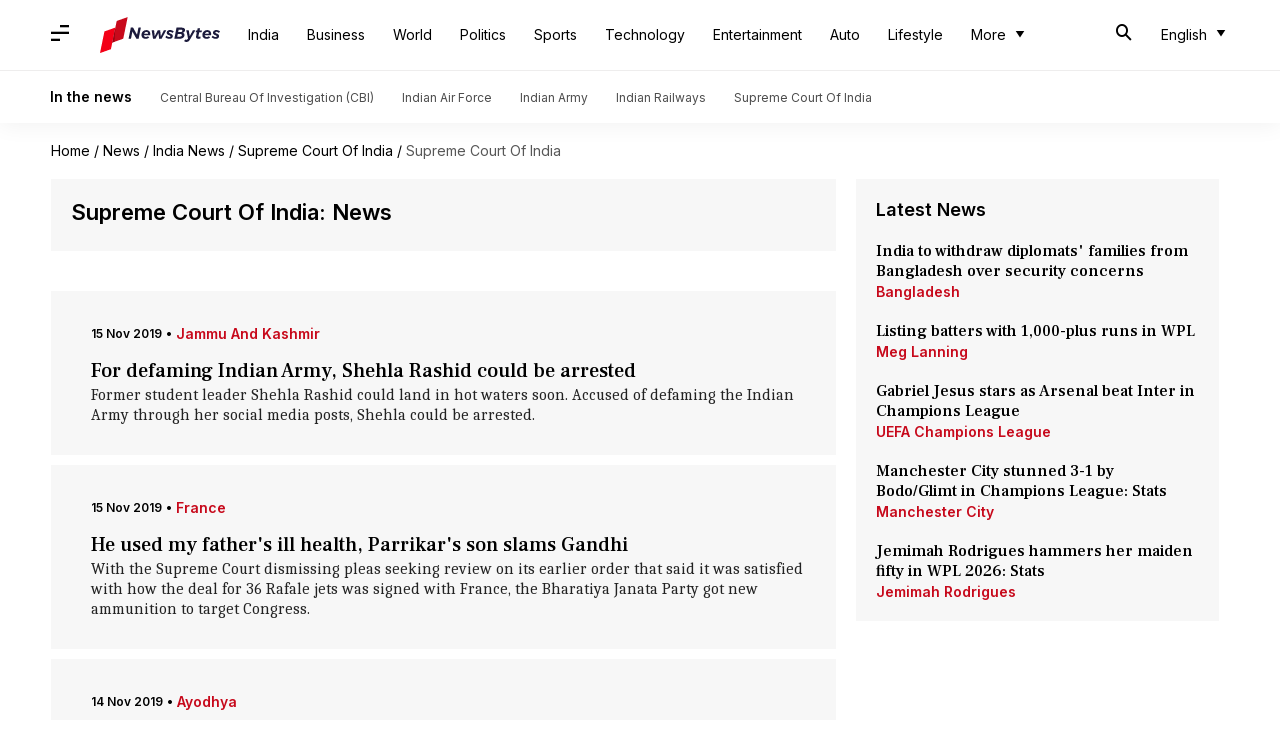

--- FILE ---
content_type: text/html; charset=UTF-8
request_url: https://www.newsbytesapp.com/news/india/supreme-court-of-india/41
body_size: 31462
content:
<!DOCTYPE html>
<html lang="en" class="styles-loading">
    <head>
        <meta http-equiv="Content-Type" content="text/html; charset=UTF-8" />
<title>Supreme Court Of India: Latest News, News Articles, Photos, Videos - NewsBytes</title>
<meta name="viewport" content="width=device-width, initial-scale=1">
<meta name="description" content="Find Latest News, Videos and Pictures about Supreme Court Of India. Explore latest updates, news, information from NewsBytes. All about Supreme Court Of India.">
        <link rel="preconnect" href="https://securepubads.g.doubleclick.net/">
        <link rel="preconnect" href="https://aax.amazon-adsystem.com/">

                <link rel="preconnect" href="https://fonts.googleapis.com">
<link rel="preconnect" href="https://fonts.gstatic.com" crossorigin>


<link rel="nb-event" data-event="alpine:init" data-handler="libloader" data-as="css" data-assets_0="https://fonts.googleapis.com/css2?family=Caladea:wght@400;700&amp;family=Frank+Ruhl+Libre:wght@500&amp;family=Inter:wght@400;500;600&amp;display=swap"/>
        
                        <script type="application/ld+json">{"@context":"https://schema.org","@type":"ItemList","url":"https://www.newsbytesapp.com/news/india/supreme-court-of-india","name":"Supreme Court Of India: News","description":"","itemListElement":[{"@type":"ListItem","position":1,"item":{"@type":"NewsArticle","headline":"For defaming Indian Army, Shehla Rashid could be arrested","url":"https://www.newsbytesapp.com/news/india/shehla-rashid-could-be-arrested-for-defaming-army/story","description":"Former student leader Shehla Rashid could land in hot waters soon. Accused of defaming the Indian Army through her social media posts, Shehla could be arrested.","image":"https://i.cdn.newsbytesapp.com/images/l141_24051573814430.jpg","datePublished":"2019-11-15T17:12:45+0530","Author":{"@type":"Person","name":"Shalini Ojha","image":"","url":"https://www.newsbytesapp.com/author/shalini/141"}}},{"@type":"ListItem","position":2,"item":{"@type":"NewsArticle","headline":"He used my father's ill health, Parrikar's son slams Gandhi","url":"https://www.newsbytesapp.com/news/politics/manohar-parrikar-s-son-slams-rahul-after-rafale-order/story","description":"With the Supreme Court dismissing pleas seeking review on its earlier order that said it was satisfied with how the deal for 36 Rafale jets was signed with France, the Bharatiya Janata Party got new ammunition to target Congress.","image":"https://i.cdn.newsbytesapp.com/images/l141_13801573799827.jpg","datePublished":"2019-11-15T12:34:07+0530","Author":{"@type":"Person","name":"Shalini Ojha","image":"","url":"https://www.newsbytesapp.com/author/shalini/141"}}},{"@type":"ListItem","position":3,"item":{"@type":"NewsArticle","headline":"Top Muslim leader explains why they didn't seek Ayodhya-verdict's review","url":"https://www.newsbytesapp.com/news/india/why-muslim-side-didn-t-seek-review-on-ayodhya-verdict/story","description":"Last week, the Supreme Court put a full stop on the long-drawn Ayodhya dispute.","image":"https://i.cdn.newsbytesapp.com/images/l141_14211573715781.jpg","datePublished":"2019-11-14T14:20:51+0530","Author":{"@type":"Person","name":"Shalini Ojha","image":"","url":"https://www.newsbytesapp.com/author/shalini/141"}}},{"@type":"ListItem","position":4,"item":{"@type":"NewsArticle","headline":"Chowkidar chor hai: SC closes contempt plea against Rahul Gandhi","url":"https://www.newsbytesapp.com/news/india/supreme-court-closes-contempt-plea-against-rahul-gandhi/story","description":"Former Congress President Rahul Gandhi framed his campaigning for 2019 Lok Sabha polls on \"Chowkidar Chor Hai\", but results showed it failed to connect with masses.","image":"https://i.cdn.newsbytesapp.com/images/l141_15501573714727.jpg","datePublished":"2019-11-14T13:07:50+0530","Author":{"@type":"Person","name":"Shalini Ojha","image":"","url":"https://www.newsbytesapp.com/author/shalini/141"}}},{"@type":"ListItem","position":5,"item":{"@type":"NewsArticle","headline":"No merit: SC dismisses plea seeking review on Rafale verdict","url":"https://www.newsbytesapp.com/news/india/supreme-court-dismisses-plea-seeking-rafale-verdict-review/story","description":"In what qualifies as a win for BJP-led Centre, the Supreme Court refused to change its December 2018 order, in which it had dismissed pleas seeking an investigation into how the deal for 36 Rafale jets was signed with France's Dassault Aviation.","image":"https://i.cdn.newsbytesapp.com/images/l141_5511573711589.jpg","datePublished":"2019-11-14T11:27:40+0530","Author":{"@type":"Person","name":"Shalini Ojha","image":"","url":"https://www.newsbytesapp.com/author/shalini/141"}}},{"@type":"ListItem","position":6,"item":{"@type":"NewsArticle","headline":"Supreme Court refers Sabarimala issue to larger bench","url":"https://www.newsbytesapp.com/news/india/supreme-court-gives-verdict-on-sabarimala-review-pleas/story","description":"On Thursday, the Supreme Court announced its verdict on pleas challenging the 2018 order concerning Sabarimala Temple of Kerala.","image":"https://i.cdn.newsbytesapp.com/images/l141_16471573710884.jpg","datePublished":"2019-11-14T10:49:23+0530","Author":{"@type":"Person","name":"Shalini Ojha","image":"","url":"https://www.newsbytesapp.com/author/shalini/141"}}},{"@type":"ListItem","position":7,"item":{"@type":"NewsArticle","headline":"Chief Justice of India comes under RTI Act: Supreme Court","url":"https://www.newsbytesapp.com/news/india/cji-comes-under-rti-act-supreme-court/story","description":"On Wednesday, the Supreme Court observed that the office of Chief Justice of India is a public authority and hence falls under the purview of the transparency law, Right to Information Act (RTI).","image":"https://i.cdn.newsbytesapp.com/images/l110_7451573638690.jpg","datePublished":"2019-11-13T14:44:52+0530","Author":{"@type":"Person","name":"Siddhant Pandey","image":"","url":"https://www.newsbytesapp.com/author/siddhant/177"}}},{"@type":"ListItem","position":8,"item":{"@type":"NewsArticle","headline":"SC will pronounce verdict on Sabarimala, Rafale review pleas tomorrow","url":"https://www.newsbytesapp.com/news/india/supreme-court-s-verdicts-on-sabarimala-and-rafale-tomorrow/story","description":"In his last working days as the Chief Justice of India, Ranjan Gogoi is hoping to end long-drawn and important legal battles.","image":"https://i.cdn.newsbytesapp.com/images/l141_27301573629562.jpg","datePublished":"2019-11-13T14:15:35+0530","Author":{"@type":"Person","name":"Shalini Ojha","image":"","url":"https://www.newsbytesapp.com/author/shalini/141"}}},{"@type":"ListItem","position":9,"item":{"@type":"NewsArticle","headline":"Karnataka's rebel-MLAs remain disqualified but can contest polls: Supreme Court","url":"https://www.newsbytesapp.com/news/politics/karnataka-17-rebel-mlas-to-stay-disqualified-says-sc/story","description":"On Wednesday, the Supreme Court said that the 17 rebel MLAs of Karnataka, who brought down the coalition government of JD(S) and Congress, will remain disqualified from the Assembly.","image":"https://i.cdn.newsbytesapp.com/images/l110_3641573625322.jpg","datePublished":"2019-11-13T11:05:07+0530","Author":{"@type":"Person","name":"Shalini Ojha","image":"","url":"https://www.newsbytesapp.com/author/shalini/141"}}},{"@type":"ListItem","position":10,"item":{"@type":"NewsArticle","headline":"Should CJI's office come under RTI Act? SC's verdict today","url":"https://www.newsbytesapp.com/news/india/cji-under-rti-supreme-court-to-announce-judgment/story","description":"Today, the Supreme Court will announce whether the office of Chief Justice of India should come under the purview of the Right to Information (RTI) Act.","image":"https://i.cdn.newsbytesapp.com/images/l141_27441573613618.jpg","datePublished":"2019-11-13T09:17:51+0530","Author":{"@type":"Person","name":"Shalini Ojha","image":"","url":"https://www.newsbytesapp.com/author/shalini/141"}}},{"@type":"ListItem","position":11,"item":{"@type":"NewsArticle","headline":"Maharashtra: After Governor denies extension, Sena approaches SC","url":"https://www.newsbytesapp.com/news/politics/governor-denies-extension-shiv-sena-mulls-sc-route/story","description":"Shiv Sena is hoping it governs Maharashtra, but it got a setback yesterday after Governor Bhagat Singh Koshyari asked it to present numbers before 7:30 pm.","image":"https://i.cdn.newsbytesapp.com/images/l141_27441573544333.jpg","datePublished":"2019-11-12T14:57:34+0530","Author":{"@type":"Person","name":"Shalini Ojha","image":"","url":"https://www.newsbytesapp.com/author/shalini/141"}}},{"@type":"ListItem","position":12,"item":{"@type":"NewsArticle","headline":"Ayodhya: Ram Mandir's construction may begin on Ram Navami","url":"https://www.newsbytesapp.com/news/india/ram-mandir-s-construction-to-begin-next-year-report/story","description":"On Saturday, the Supreme Court pulled off one of the most impossible feats by ending the decades-old Ram Janmabhoomi-Babri Masjid dispute.","image":"https://i.cdn.newsbytesapp.com/images/l141_25591573460725.jpg","datePublished":"2019-11-11T18:36:24+0530","Author":{"@type":"Person","name":"Shalini Ojha","image":"","url":"https://www.newsbytesapp.com/author/shalini/141"}}},{"@type":"ListItem","position":13,"item":{"@type":"NewsArticle","headline":"BCCI plans changes in constitutional amendments, Lodha reforms under threat","url":"https://www.newsbytesapp.com/news/sports/bcci-proposes-various-constitutional-amendments-during-agm/story","description":"The Board of Control for Cricket in India (BCCI) is seemingly getting back on track, especially following the election of the new president, Sourav Ganguly.","image":"https://i.cdn.newsbytesapp.com/images/l174_28641573383093.jpg","datePublished":"2019-11-10T17:20:25+0530","Author":{"@type":"Person","name":"Ayush Gupta","image":"","url":"https://www.newsbytesapp.com/author/ayush/174"}}},{"@type":"ListItem","position":14,"item":{"@type":"NewsArticle","headline":"Why are Twitter users switching to the social platform Mastodon?","url":"https://www.newsbytesapp.com/news/science/indian-twitter-users-are-switching-to-mastodon/story","description":"Ever since Twitter suspended the account of the Supreme Court lawyer twice, several users of the micro-blogging site have been moving to the alternative social network Mastodon.","image":"https://i.cdn.newsbytesapp.com/images/l177_7851573306140.jpg","datePublished":"2019-11-10T00:37:40+0530","Author":{"@type":"Person","name":"Siddhant Pandey","image":"","url":"https://www.newsbytesapp.com/author/siddhant/177"}}},{"@type":"ListItem","position":15,"item":{"@type":"NewsArticle","headline":"Ayodhya verdict reminds to have faith in system: PM Modi","url":"https://www.newsbytesapp.com/news/india/pm-modi-addresses-nation-after-ayodhya-verdict/story","description":"Prime Minister Narendra Modi on Saturday addressed the nation after the Supreme Court delivered its verdict on the long-drawn Ayodhya land dispute case, which facilitated the construction of a Ram Mandir at the disputed site.","image":"https://i.cdn.newsbytesapp.com/images/l177_9831573303487.jpg","datePublished":"2019-11-09T18:35:46+0530","Author":{"@type":"Person","name":"Siddhant Pandey","image":"","url":"https://www.newsbytesapp.com/author/siddhant/177"}}},{"@type":"ListItem","position":16,"item":{"@type":"NewsArticle","headline":"Ayodhya: Sunni Waqf Board welcomes verdict, says won't challenge it","url":"https://www.newsbytesapp.com/news/india/ayodhya-judgment-muslims-lawyer-unhappy-suggests-review-plea/story","description":"After the Supreme Court delivered its judgment on the long-drawn Ayodhya land dispute case on Saturday, the Sunni Waqf Board has said that it would not challenge the ruling.","image":"https://i.cdn.newsbytesapp.com/images/l141_8881573292289.jpg","datePublished":"2019-11-09T17:06:34+0530","Author":{"@type":"Person","name":"Shalini Ojha","image":"","url":"https://www.newsbytesapp.com/author/shalini/141"}}},{"@type":"ListItem","position":17,"item":{"@type":"NewsArticle","headline":"Ayodhya verdict: Displeased Owaisi says Muslims should reject 5-acre-land offer","url":"https://www.newsbytesapp.com/news/politics/ayodhya-verdict-owaisi-wants-to-reject-5-acre-land-offer/story","description":"The chief of All India Majlis-e-Ittehadul Muslimeen (AIMIM), Asaduddin Owaisi, is unhappy and angry at the Supreme Court.","image":"https://i.cdn.newsbytesapp.com/images/l110_13721573298652.jpg","datePublished":"2019-11-09T16:24:41+0530","Author":{"@type":"Person","name":"Shalini Ojha","image":"","url":"https://www.newsbytesapp.com/author/shalini/141"}}},{"@type":"ListItem","position":18,"item":{"@type":"NewsArticle","headline":"Ayodhya case: Meet the 92-year-old lawyer who defended Lord Rama","url":"https://www.newsbytesapp.com/news/india/parasaran-92-year-old-lawyer-who-argued-for-ram-mandir/story","description":"On Saturday, the Supreme Court delivered its verdict in the long-drawn Ayodhya title dispute case.","image":"https://i.cdn.newsbytesapp.com/images/l110_9931573294777.jpg","datePublished":"2019-11-09T16:04:59+0530","Author":{"@type":"Person","name":"Siddhant Pandey","image":"","url":"https://www.newsbytesapp.com/author/siddhant/177"}}},{"@type":"ListItem","position":19,"item":{"@type":"NewsArticle","headline":"After Ayodhya verdict, politicians call for peace and harmony","url":"https://www.newsbytesapp.com/news/politics/here-s-how-politicians-reacted-to-ayodhya-s-historic-judgment/story","description":"The Supreme Court on Saturday put an end to a decades-old case that had been defining socio-political fabric in India.","image":"https://i.cdn.newsbytesapp.com/images/l141_18631573285444.jpg","datePublished":"2019-11-09T14:15:02+0530","Author":{"@type":"Person","name":"Shalini Ojha","image":"","url":"https://www.newsbytesapp.com/author/shalini/141"}}},{"@type":"ListItem","position":20,"item":{"@type":"NewsArticle","headline":"Decoding Ayodhya verdict: Here's all that happened inside Supreme Court","url":"https://www.newsbytesapp.com/news/india/what-supreme-court-said-in-historic-ayodhya-verdict/story","description":"On Saturday, the Supreme Court ended the long-drawn legal battle of Ayodhya by handing over the disputed land to a Board of Trustees for the construction of Ram Mandir.","image":"https://i.cdn.newsbytesapp.com/images/l110_16511573283874.jpg","datePublished":"2019-11-09T12:33:22+0530","Author":{"@type":"Person","name":"Shalini Ojha","image":"","url":"https://www.newsbytesapp.com/author/shalini/141"}}},{"@type":"ListItem","position":21,"item":{"@type":"NewsArticle","headline":"Ayodhya: Centre told to form trust for construction of temple","url":"https://www.newsbytesapp.com/news/india/ayodhya-verdict-live-updates-sc-gives-historic-judgment/story","description":"A five-judge constitutional bench of the Supreme Court, headed by Chief Justice of India Ranjan Gogoi, gave a unanimous decision in the Ram Janmabhoomi-Babri Masjid dispute on Saturday.","image":"https://i.cdn.newsbytesapp.com/images/l141_24011573276574.jpg","datePublished":"2019-11-09T11:20:40+0530","Author":{"@type":"Person","name":"Shalini Ojha","image":"","url":"https://www.newsbytesapp.com/author/shalini/141"}}},{"@type":"ListItem","position":22,"item":{"@type":"NewsArticle","headline":"Ayodhya verdict: Meet the five judges who will script history","url":"https://www.newsbytesapp.com/news/india/meet-the-five-judges-who-will-deliver-ayodhya-verdict/story","description":"A five-judge constitutional bench of the Supreme Court will pronounce verdict in the Ram Janmabhoomi-Babri Masjid dispute at 10:30 am today.","image":"https://i.cdn.newsbytesapp.com/images/l110_3871573275343.jpg","datePublished":"2019-11-09T08:55:59+0530","Author":{"@type":"Person","name":"Shalini Ojha","image":"","url":"https://www.newsbytesapp.com/author/shalini/141"}}},{"@type":"ListItem","position":23,"item":{"@type":"NewsArticle","headline":"Supreme Court to announce historic Ayodhya verdict tomorrow","url":"https://www.newsbytesapp.com/news/india/supreme-court-to-deliver-ayodhya-verdict-tomorrow/story","description":"After languishing in Supreme Court for years, the Ram Janmabhoomi dispute will reach its finale tomorrow at 10:30 am.","image":"https://i.cdn.newsbytesapp.com/images/l141_12171573231235.jpg","datePublished":"2019-11-08T22:33:17+0530","Author":{"@type":"Person","name":"Shalini Ojha","image":"","url":"https://www.newsbytesapp.com/author/shalini/141"}}},{"@type":"ListItem","position":24,"item":{"@type":"NewsArticle","headline":"Before Ayodhya verdict, CJI Gogoi meets top UP officials","url":"https://www.newsbytesapp.com/news/india/before-ayodhya-verdict-cji-meets-top-up-officials/story","description":"In a few days from now, the verdict of the sensitive Ayodhya case will be out and obviously, the temple town is already on tenterhooks.","image":"https://i.cdn.newsbytesapp.com/images/l141_23901573196851.jpg","datePublished":"2019-11-08T14:26:00+0530","Author":{"@type":"Person","name":"Shalini Ojha","image":"","url":"https://www.newsbytesapp.com/author/shalini/141"}}},{"@type":"ListItem","position":25,"item":{"@type":"NewsArticle","headline":"On Ayodhya, don't make unnecessary comments, Modi tells BJP ministers","url":"https://www.newsbytesapp.com/news/politics/ayodhya-verdict-modi-asks-ministers-to-avoid-unneccesary-comments/story","description":"No matter what the outcome of sensitive Ayodhya case is, you shall not make unnecessary comments, Prime Minister Narendra Modi reportedly told BJP ministers on Wednesday.","image":"https://i.cdn.newsbytesapp.com/images/l110_5521573110462.jpg","datePublished":"2019-11-07T12:42:53+0530","Author":{"@type":"Person","name":"Shalini Ojha","image":"","url":"https://www.newsbytesapp.com/author/shalini/141"}}},{"@type":"ListItem","position":26,"item":{"@type":"NewsArticle","headline":"'Behave responsibly' after Ayodhya verdict comes out: BJP tells cadre","url":"https://www.newsbytesapp.com/news/politics/bjp-underscores-code-of-conduct-before-ayodhya-verdict/story","description":"The construction of a grand temple at the disputed site in Ayodhya is one of the core ideologies of the Bharatiya Janata Party. And with the case nearing its climax in Supreme Court, the saffron party has issued a list of dos and don'ts for its cadre.","image":"https://i.cdn.newsbytesapp.com/images/l141_26831572933010.jpg","datePublished":"2019-11-05T12:23:57+0530","Author":{"@type":"Person","name":"Shalini Ojha","image":"","url":"https://www.newsbytesapp.com/author/shalini/141"}}},{"@type":"ListItem","position":27,"item":{"@type":"NewsArticle","headline":"Delhi Air Emergency: PMO holds second meeting to discuss measures","url":"https://www.newsbytesapp.com/news/india/pmo-holds-second-meeting-to-review-delhi-s-pollution/story","description":"The situation in Delhi/NCR has invited criticism for governments, and rightly so. As residents are gasping for fresh air, they want authorities to take swift action.","image":"https://i.cdn.newsbytesapp.com/images/l141_17061572927578.jpg","datePublished":"2019-11-05T11:26:54+0530","Author":{"@type":"Person","name":"Shalini Ojha","image":"","url":"https://www.newsbytesapp.com/author/shalini/141"}}},{"@type":"ListItem","position":28,"item":{"@type":"NewsArticle","headline":"Delhi pollution: AAP government hasn't used Rs. 900cr green funds","url":"https://www.newsbytesapp.com/news/india/delhi-government-leaves-80-green-tax-unused-rti/story","description":"An RTI query has now revealed that the Aam Aadmi Party government in Delhi, which is garnering praise for its odd-even scheme, has been sitting on Rs. 900 crore unused Environment Compensation Charge (ECC) funds.","image":"https://i.cdn.newsbytesapp.com/images/l177_15821572870516.jpg","datePublished":"2019-11-04T18:29:50+0530","Author":{"@type":"Person","name":"Siddhant Pandey","image":"","url":"https://www.newsbytesapp.com/author/siddhant/177"}}},{"@type":"ListItem","position":29,"item":{"@type":"NewsArticle","headline":"Farmers can't kill others for livelihood: SC on Delhi's air-pollution","url":"https://www.newsbytesapp.com/news/india/delhi-air-emergency-supreme-court-raps-governments/story","description":"Delhi's air pollution has made it uninhabitable, sickened even the healthy ones, and spelled doom for children.","image":"https://i.cdn.newsbytesapp.com/images/l141_12101572859383.jpg","datePublished":"2019-11-04T16:32:54+0530","Author":{"@type":"Person","name":"Shalini Ojha","image":"","url":"https://www.newsbytesapp.com/author/shalini/141"}}},{"@type":"ListItem","position":30,"item":{"@type":"NewsArticle","headline":"5-year-old dies after falling into borewell. BJP MLA blames parents","url":"https://www.newsbytesapp.com/news/india/haryana-5-year-old-girl-dies-after-falling-into-borewell/story","description":"Another day, another innocent life lost due to killer borewell.","image":"https://i.cdn.newsbytesapp.com/images/l141_5151572852617.jpg","datePublished":"2019-11-04T15:35:11+0530","Author":{"@type":"Person","name":"Shalini Ojha","image":"","url":"https://www.newsbytesapp.com/author/shalini/141"}}},{"@type":"ListItem","position":31,"item":{"@type":"NewsArticle","headline":"File mercy plea or face death: Tihar to Nirbhaya convicts","url":"https://www.newsbytesapp.com/news/india/nirbhaya-convicts-can-file-mercy-plea-till-november-4/story","description":"Seven years after a 23-year-old was subject to inhumane assault in a moving bus in Delhi, the convicts have been told that they can either file a mercy plea before President or wait for their death sentence.","image":"https://i.cdn.newsbytesapp.com/images/l110_16861572601314.jpg","datePublished":"2019-11-01T12:19:26+0530","Author":{"@type":"Person","name":"Shalini Ojha","image":"","url":"https://www.newsbytesapp.com/author/shalini/141"}}},{"@type":"ListItem","position":32,"item":{"@type":"NewsArticle","headline":"Justice Bobde will take oath as next CJI in November","url":"https://www.newsbytesapp.com/news/india/justice-sa-bobde-to-be-next-cji/story","description":"On Tuesday, President Ram Nath Kovind approved a warrant appointing Justice Sharad Arvind Bobde as the next Chief Justice of India.","image":"https://i.cdn.newsbytesapp.com/images/l141_1801572328280.jpg","datePublished":"2019-10-29T11:30:18+0530","Author":{"@type":"Person","name":"Shalini Ojha","image":"","url":"https://www.newsbytesapp.com/author/shalini/141"}}},{"@type":"ListItem","position":33,"item":{"@type":"NewsArticle","headline":"In ED custody, P Chidambaram's health worsens, rushed to AIIMS","url":"https://www.newsbytesapp.com/news/india/p-chidambaram-s-health-dips-rushed-to-aiims/story","description":"Former Finance Minister P Chidambaram, who is in Enforcement Directorate custody, was on Monday rushed to AIIMS after his health dipped.","image":"https://i.cdn.newsbytesapp.com/images/l141_13241572266662.jpg","datePublished":"2019-10-28T19:03:31+0530","Author":{"@type":"Person","name":"Shalini Ojha","image":"","url":"https://www.newsbytesapp.com/author/shalini/141"}}},{"@type":"ListItem","position":34,"item":{"@type":"NewsArticle","headline":"Day after Diwali, air-quality in Delhi slips to \"very poor\"","url":"https://www.newsbytesapp.com/news/india/very-poor-delhi-air-quality-dips-after-diwali/story","description":"On the morning after Delhi residents celebrated Diwali with much pomp and show, the air quality in the national capital deteriorated and was recorded at \"very poor\".","image":"https://i.cdn.newsbytesapp.com/images/l141_7631572236598.jpg","datePublished":"2019-10-28T10:59:59+0530","Author":{"@type":"Person","name":"Shalini Ojha","image":"","url":"https://www.newsbytesapp.com/author/shalini/141"}}},{"@type":"ListItem","position":35,"item":{"@type":"NewsArticle","headline":"Bail granted to Chidambaram, but will remain in ED custody","url":"https://www.newsbytesapp.com/news/india/inx-media-case-sc-gives-bail-to-chidambaram/story","description":"Former Finance Minister P Chidambaram got a slight relief from the Supreme Court on Tuesday. The top court granted him bail in the INX Media case registered by the Central Bureau of Investigation (CBI).","image":"https://i.cdn.newsbytesapp.com/images/l141_15581571721293.jpg","datePublished":"2019-10-22T11:00:21+0530","Author":{"@type":"Person","name":"Shalini Ojha","image":"","url":"https://www.newsbytesapp.com/author/shalini/141"}}},{"@type":"ListItem","position":36,"item":{"@type":"NewsArticle","headline":"Piyush Goyal wants \"mass movement\" against NGOs for \"obstructing development\"","url":"https://www.newsbytesapp.com/news/india/piyush-goyal-wants-mass-movement-against-ngos/story","description":"Union Minister Piyush Goyal, whose words ensure he stays in news, made another controversial remark on Saturday.","image":"https://i.cdn.newsbytesapp.com/images/l141_26651571547058.jpg","datePublished":"2019-10-20T13:03:02+0530","Author":{"@type":"Person","name":"Shalini Ojha","image":"","url":"https://www.newsbytesapp.com/author/shalini/141"}}},{"@type":"ListItem","position":37,"item":{"@type":"NewsArticle","headline":"Mumbai: Two senior citizens faint protesting over PMC Bank crisis","url":"https://www.newsbytesapp.com/news/india/pmc-bank-two-protestors-faint-outside-rbi-headquarters/story","description":"As depositors of scam-hit Punjab and Maharashtra Cooperative Bank (PMC) staged a protest outside the Reserve Bank of India (RBI) headquarters in Mumbai on Saturday, two senior citizens, who had joined the protest, fainted.","image":"https://i.cdn.newsbytesapp.com/images/l177_33661571489140.jpg","datePublished":"2019-10-19T19:33:23+0530","Author":{"@type":"Person","name":"Siddhant Pandey","image":"","url":"https://www.newsbytesapp.com/author/siddhant/177"}}},{"@type":"ListItem","position":38,"item":{"@type":"NewsArticle","headline":"PMC Bank: SC dismisses petition to end cash withdrawal restrictions","url":"https://www.newsbytesapp.com/news/india/pmc-bank-crisis-sc-dismisses-petition-seeking-relief/story","description":"On Friday, the Supreme Court refused to hear a petition filed on behalf of account holders in the Punjab and Maharashtra Co-operative (PMC) Bank seeking the lifting of restrictions on cash withdrawals.","image":"https://i.cdn.newsbytesapp.com/images/l177_3351571388546.jpg","datePublished":"2019-10-18T21:04:28+0530","Author":{"@type":"Person","name":"Siddhant Pandey","image":"","url":"https://www.newsbytesapp.com/author/siddhant/177"}}},{"@type":"ListItem","position":39,"item":{"@type":"NewsArticle","headline":"CJI Ranjan Gogoi recommends Justice SA Bobde as his successor","url":"https://www.newsbytesapp.com/news/india/cji-ranjan-gogoi-recommends-sa-bobde-as-successor/story","description":"On Thursday, in a letter addressed to the Ministry of Law and Justice, Chief Justice of India (CJI) Ranjan Gogoi recommended Justice Sharad Arvind Bobde, the senior-most judge of Supreme Court after him, as his successor.","image":"https://i.cdn.newsbytesapp.com/images/l158_19521571386176.jpg","datePublished":"2019-10-18T14:22:28+0530","Author":{"@type":"Person","name":"Sagar Malik","image":"","url":"https://www.newsbytesapp.com/author/sagar/158"}}},{"@type":"ListItem","position":40,"item":{"@type":"NewsArticle","headline":"Want to link your SBI account with Aadhaar? Here's how","url":"https://www.newsbytesapp.com/news/india/how-to-link-your-sbi-account-with-aadhaar/story","description":"Although according to the Supreme Court, it is no longer mandatory to link your Aadhaar with bank account, it could still prove to be beneficial.","image":"https://i.cdn.newsbytesapp.com/images/l158_11381571318650.jpg","datePublished":"2019-10-17T20:07:07+0530","Author":{"@type":"Person","name":"Sagar Malik","image":"","url":"https://www.newsbytesapp.com/author/sagar/158"}}}]}</script>
                        
        <style type="text/css">
        :root{--primary-font: "Frank Ruhl Libre", Helvetica, Arial, sans-serif;--secondary-font: "Caladea", serif;--tertiary-font: "Inter", Helvetica, Arial, sans-serif}

                            html.styles-loading>body>*{display:none;}html.styles-loading .page-loader{display:flex}html .page-loader{display:none}.page-loader{position:fixed;top:0;bottom:0;left:0;right:0;z-index:10;height:100vh;width:100vw;align-items:center;justify-content:center;overflow:hidden;background-color:#fff;display:flex}
.mld{padding: 0 1.25rem;font-size: 22px;font-weight: 700;color: #c7091b !important;}

                          
        
                .font-primary{font-family:var(--primary-font)}.font-secondary{font-family:var(--secondary-font)}.font-tertiary{font-family:var(--tertiary-font)}.slab-logo-item a img,.slab-logo-item a svg,.clickable-logo img,.clickable-logo svg{height:36px;pointer-events:none}.wrapper{max-width:1200px;width:92%;margin-left:auto;margin-right:auto}.first-tier{font-size:.875rem;line-height:1.25rem;font-family:var(--primary-font)}#header-nav .top-nav{width:100%;z-index:3;background-color:#fff;position:fixed;top:0}#header-nav .top-bar.lg-screen{height:70px;display:flex}#header-nav .top-bar.lg-screen ul[data-cname=list-hdBttns]{display:flex;list-style-type:none}#header-nav .top-bar.lg-screen .search-bar{display:flex;align-items:center;justify-content:space-between;padding-top:20px;padding-bottom:20px;width:100%}#header-nav .top-bar.touch-screen .search-bar{display:flex;align-items:center;justify-content:space-between;padding-left:4%;padding-right:4%}#header-nav .top-bar.touch-screen .lt-box{display:flex;align-items:center;min-width:110px;position:absolute;right:0}@media (min-width: 1024px){.hidden-lg{display:none}}.lt-box.lg{justify-content:space-between}#header-nav .top-bar.touch-screen{height:56px;position:relative}.top-bar.touch-screen[data-search=on] .first-tier{display:none}.top-bar.touch-screen .first-tier{position:absolute;top:0;bottom:0;left:4%;right:4%}.top-bar.lg-screen .first-tier{width:100%;height:100%;position:relative;display:flex;align-items:center}.top-bar.lg-screen .first-tier .lt-box{position:absolute;right:0;justify-content:center;min-width:120px}.slab-logo-item{position:relative;display:flex;height:100%;align-items:center}.slab-logo-item a{margin-left:.625rem;padding-top:.375rem;padding-bottom:.375rem}.br-t-1p-white-smoke{border-top:1px solid #eeeded}.supporting-header{padding-top:.875rem;padding-bottom:.875rem;border-top:1px solid #eeeded}.wrapper-item{display:flex;align-items:center;margin-left:-15px;margin-right:-15px}.wrapper-item .title{padding-left:.875rem;padding-right:.875rem;font-size:.875rem;line-height:1.25rem;font-weight:700;--tw-text-opacity: 1;color:rgb(0 0 0 / var(--tw-text-opacity));font-family:var(--tertiary-font)}.wrapper-item .item{padding-left:.875rem;padding-right:.875rem}.wrapper-item .item a{font-size:.75rem;line-height:1rem;font-family:var(--tertiary-font);color:#4d4d4d}#header-nav .m-icon{padding:1rem;font-size:18px}@media screen and (min-width: 768px){#header-nav .m-icon{padding-left:0}}@media screen and (max-width: 1024px){.hidden-in-touch{display:none}}.nbadvt-sticky{position:fixed;left:0;right:0;bottom:0;z-index:20;display:flex;height:3rem;width:100%;align-items:center;justify-content:center}.link.nbadvt-sticky{display:block;width:100%;font-family:var(--primary-font)}.advt-embed{display:flex;flex-direction:column;--tw-bg-opacity: 1;background-color:rgb(255 255 255 / var(--tw-bg-opacity))}.nbadvt-sticky .advt-embed{background-color:transparent;overflow:scroll;scrollbar-width:none}.nbadvt-sticky .advt-embed .nbadvt{background-color:transparent;min-height:auto!important}.advt-embed .nbadvt,.advt-embed .nbadvt>div{display:flex;flex-direction:column;align-items:center;justify-content:center}.advt-embed .nbadvt>:first-child{height:auto;width:auto}.advt-embed .nbadvt{--tw-bg-opacity: 1;background-color:rgb(238 237 237 / var(--tw-bg-opacity));min-height:300px}.partner-page .advt-embed:first-child .nbadvt,.main-event .advt-embed .nbadvt{min-height:340px}.advt-embed div p{margin-top:1rem;text-align:center;font-size:.75rem;line-height:1rem;margin-bottom:5px;font-family:var(--tertiary-font);color:var(--text-dove-grey)}.advt-final .advt-embed:first-child>div:first-child{max-height:unset}.advt-final{display:flex;flex-direction:column;align-items:center;justify-content:center;padding-top:1.25rem;padding-bottom:50px}aside .advt-embed{margin-bottom:.625rem}.advt-final .advt-embed{width:100%}aside .advt-embed div p,.main-event .advt-embed div p{margin:0;--tw-bg-opacity: 1;background-color:rgb(238 237 237 / var(--tw-bg-opacity));padding-top:1rem;padding-bottom:1rem;padding-bottom:5px}.place-holder{display:flex;align-items:flex-start;justify-content:center;border-radius:10px;padding:.875rem 1rem 1rem;font-family:var(--tertiary-font);width:calc(100% - 50px)}.place-holder .svg-container{position:relative;margin-right:1rem;height:72px;width:97px;padding-right:1rem;border-right:1px solid rgba(0,0,0,.1)}.place-holder .svg-container svg{position:absolute}.place-holder .svg-container .text{text-align:right;font-size:19px;font-weight:800;line-height:1.3;--tw-text-opacity: 1;color:rgb(151 4 18 / var(--tw-text-opacity))}.place-holder .pl-desc{font-size:.875rem;line-height:1.25rem;font-family:var(--tertiary-font);width:calc(100% - 120px);color:#333!important;word-break:break-word}.OUTBRAIN .ob-widget-header{display:none!important}#ob-sticky{--tw-bg-opacity: 1;background-color:rgb(255 255 255 / var(--tw-bg-opacity))}.taboola-advt-container{height:100%;width:100%;padding-top:1.25rem}.taboola-advt-container>div{height:100%;min-height:250px;width:100%;border-radius:14px;--tw-bg-opacity: 1;background-color:rgb(255 255 255 / var(--tw-bg-opacity));--tw-shadow: 0 0 10px 4px rgba(0,0,0,.06);--tw-shadow-colored: 0 0 10px 4px var(--tw-shadow-color);box-shadow:var(--tw-ring-offset-shadow, 0 0 #0000),var(--tw-ring-shadow, 0 0 #0000),var(--tw-shadow);outline-color:1px solid rgba(0,0,0,.05)}.bg-advt :first-child{--tw-bg-opacity: 1;background-color:rgb(255 255 255 / var(--tw-bg-opacity))}*,*:before,*:after{box-sizing:border-box}a,p{--tw-text-opacity: 1;color:rgb(0 0 0 / var(--tw-text-opacity));text-decoration-line:none}body,hr,h1,h2,h3,h4,p,ul{margin:0;padding:0}.hidden{display:none}img{width:100%}.content-wrapper{display:flex;flex-direction:column}@media (min-width: 1024px){.content-wrapper{flex-direction:row-reverse}}.content-wrapper main{width:100%}@media (min-width: 1024px){.content-wrapper main{width:66.666667%}}.content-wrapper aside{width:100%}@media (min-width: 768px){.content-wrapper aside{margin-top:1.25rem}}@media (min-width: 1024px){.content-wrapper aside{width:33.333333%;padding-left:1.25rem;padding-right:.625rem}}.content-wrapper aside>div:not(.advt-embed){display:none}@media (min-width: 1024px){.content-wrapper aside>div:not(.advt-embed){display:block}.content-wrapper main aside{display:none}}.content-wrapper main aside>div:not(.advt-embed){display:block}.px-pr-4{padding-left:4%;padding-right:4%}@media screen and (min-width: 768px){.content-wrapper{width:92%;max-width:1200px;margin-left:auto;margin-right:auto}}.n-list{display:flex;flex-direction:column}.n-list>:not([hidden])~:not([hidden]){--tw-space-y-reverse: 0;margin-top:calc(1.25rem * calc(1 - var(--tw-space-y-reverse)));margin-bottom:calc(1.25rem * var(--tw-space-y-reverse))}.n-list{padding:1.25rem;background:var(--bg-dark)}.n-list .p-title{font-size:1.125rem;line-height:1.75rem;font-weight:600;line-height:22px;font-family:var(--tertiary-font)}.n-list .item .content{display:flex;width:66.666667%;flex-direction:column;padding-left:.625rem}.n-list .item{display:flex;cursor:pointer;flex-direction:row}.n-list .count{border-top-left-radius:.25rem;border-bottom-left-radius:.25rem;padding-left:.625rem;font-size:28px;font-weight:600;line-height:30px;font-family:var(--primary-font)}@media (min-width: 768px){.n-list .count{font-size:36px;line-height:38px}}.n-list .item .title{font-size:1rem;font-weight:500;line-height:1.25rem;font-family:var(--primary-font)}.n-list .item .category{margin-top:.125rem;font-size:.875rem;line-height:1.25rem;font-weight:600;line-height:18px;font-family:var(--tertiary-font)}.n-list .item .img-container{width:33.333333%}@media (min-width: 768px){.n-list .item .img-container{width:60px}}.n-list .item .img-container img{aspect-ratio:16 / 9;-o-object-fit:cover;object-fit:cover}@media (min-width: 768px){.n-list .item .img-container img{aspect-ratio:1 / 1}}.simple-list{display:flex;flex-direction:column}.simple-list>:not([hidden])~:not([hidden]){--tw-space-y-reverse: 0;margin-top:calc(1.25rem * calc(1 - var(--tw-space-y-reverse)));margin-bottom:calc(1.25rem * var(--tw-space-y-reverse))}.simple-list{padding:1.25rem;background:var(--bg-dark)}.simple-list .p-title{font-size:1.125rem;line-height:1.75rem;font-weight:600;line-height:22px;font-family:var(--tertiary-font)}.simple-list .item .content{display:flex;flex-direction:column}.simple-list .item{display:flex;cursor:pointer;flex-direction:row}.simple-list .count{border-top-left-radius:.25rem;border-bottom-left-radius:.25rem;padding-left:.625rem;font-size:28px;font-weight:600;line-height:30px;font-family:var(--primary-font)}@media (min-width: 768px){.simple-list .count{font-size:36px;line-height:38px}}.simple-list .item .title{font-size:1rem;font-weight:500;line-height:1.25rem;font-family:var(--primary-font)}.simple-list .item .category{margin-top:.125rem;font-size:.875rem;line-height:1.25rem;font-weight:600;line-height:18px;font-family:var(--tertiary-font);color:var(--text-venetian-red)}.simple-list .item .img-container{margin-right:.625rem;width:33.333333%}@media (min-width: 768px){.simple-list .item .img-container{width:60px}}.simple-list .item .img-container img{aspect-ratio:16 / 9;-o-object-fit:cover;object-fit:cover}@media (min-width: 768px){.simple-list .item .img-container img{aspect-ratio:1 / 1}}.p-listing-figure{margin-top:.625rem;display:flex;flex-direction:column;--tw-text-opacity: 1;color:rgb(255 255 255 / var(--tw-text-opacity))}@media (min-width: 768px){.p-listing-figure{margin-top:1.25rem}}.p-listing-figure img{aspect-ratio:16 / 9}.p-listing-figure a{position:relative}.p-listing-figure .img-text{position:absolute;bottom:0;left:0;display:flex;height:50%;width:100%;align-items:flex-end;padding-left:1.25rem;padding-right:1.25rem;padding-bottom:1.25rem;--tw-text-opacity: 1;color:rgb(255 255 255 / var(--tw-text-opacity));background:linear-gradient(180deg,transparent,#000000)}.p-listing-figure .img-text h1{font-size:1.5rem;font-weight:600;line-height:1.75rem}@media (min-width: 768px){.p-listing-figure .img-text h1{font-size:30px;line-height:34px}}.p-listing-figure .img-text h1{font-family:var(--primary-font)}.p-listing-figure .items{display:flex;flex-direction:column;padding-left:.625rem;padding-right:.625rem;padding-bottom:30px}@media (min-width: 768px){.p-listing-figure .items{flex-direction:row}}.p-listing-figure .items{font-family:var(--primary-font)}.p-listing-figure .items a{margin-top:1.25rem;display:flex;width:100%;flex-direction:column;padding-left:.625rem;padding-right:.625rem;--tw-text-opacity: 1;color:rgb(0 0 0 / var(--tw-text-opacity))}@media (min-width: 768px){.p-listing-figure .items a{width:33.333333%}}.p-listing-figure .items a{text-decoration:none}.p-listing-figure .items .timestamp{font-size:.875rem;line-height:1.25rem;line-height:18px}.p-listing-figure .items .title{font-size:1rem;font-weight:500;line-height:1.25rem;font-family:var(--primary-font)}.p-listing-figure .items a p{margin-top:.25rem;--tw-text-opacity: 1;color:rgb(255 255 255 / var(--tw-text-opacity))}.p-listing-figure .items a p:first-child{margin-top:0;font-family:var(--tertiary-font);color:var(--text-lt-grey)}.slider-news{padding-top:.625rem;padding-bottom:.625rem}@media (min-width: 1024px){.slider-news{display:none}}.slider-news{background-color:#f7f7f7}aside .slider-news{display:none}@media (min-width: 1024px){aside .slider-news{display:block}}.slider-news .title{padding:.625rem 1.25rem 1.25rem;font-size:1.125rem;line-height:1.75rem;font-weight:700;font-family:var(--tertiary-font)}.slider-news .tabs{position:relative;white-space:nowrap}.slider-news .tabs-container{position:relative}.slider-news .slider-tabs{display:flex;overflow-x:scroll;overflow-y:hidden;white-space:nowrap;-webkit-overflow-scrolling:touch;-ms-overflow-style:none;scrollbar-width:none;height:35px}.slider-news .tab-item{cursor:pointer;padding:.5rem 1.5rem;font-size:.875rem;line-height:1.25rem;font-weight:700;font-family:var(--tertiary-font);color:var(--text-dove-grey)}.slider-news .tab-item.active{color:#000;border-bottom:1px solid #000}.slider-news .component{white-space:normal}@media (min-width: 768px){.slider-news .component{padding-left:0;padding-right:0}}.tab-content{padding-left:1rem;padding-right:1rem}@media (min-width: 768px){.tab-content{padding-left:0;padding-right:0}}.tab-content h3{display:block;padding-top:1.25rem;font-size:1.125rem;line-height:1.75rem;font-weight:700}@media (min-width: 768px){.tab-content h3{padding-left:1.25rem;padding-right:1.25rem}}.tab-content h3{font-family:var(--tertiary-font)}.tab-content h3 a{color:var(--text-link)}@media (min-width: 768px){.tab-content .tab{padding-left:.625rem;padding-right:.625rem}}.tab-content .tab .list-item{margin-top:1.25rem;display:flex}@media (min-width: 768px){.tab-content .tab .list-item{padding-left:.625rem;padding-right:.625rem}}.tab-content .tab .list-item .tx-container{width:100%}.tab-content .tab .list-item .tx-container .clickable-item,.tab-content .tab .list-item .tx-container .tag{display:block;font-size:1rem;line-height:1.5rem;line-height:20px;font-family:var(--primary-font);font-weight:500}.tab-content .tab .list-item .tx-container a.tag{margin-top:.125rem;font-size:.875rem;line-height:1.25rem;font-weight:700;line-height:18px;font-family:var(--tertiary-font);color:var(--text-venetian-red)}.breadcrumbs{overflow:hidden;text-overflow:ellipsis;white-space:nowrap;padding-top:1.25rem;font-size:.875rem;line-height:1.25rem;display:flex;flex-direction:column}@media (min-width: 1024px){.breadcrumbs{flex-direction:row-reverse}}.breadcrumbs main{width:100%}@media (min-width: 1024px){.breadcrumbs main{width:66.666667%}}.breadcrumbs aside{width:100%}@media (min-width: 768px){.breadcrumbs aside{margin-top:1.25rem}}@media (min-width: 1024px){.breadcrumbs aside{width:33.333333%;padding-left:1.25rem;padding-right:.625rem}}.breadcrumbs aside>div:not(.advt-embed){display:none}@media (min-width: 1024px){.breadcrumbs aside>div:not(.advt-embed){display:block}.breadcrumbs main aside{display:none}}.breadcrumbs main aside>div:not(.advt-embed){display:block}.breadcrumbs{padding-left:4%;padding-right:4%}@media screen and (min-width: 768px){.breadcrumbs{width:92%;max-width:1200px;margin-left:auto;margin-right:auto}}@media (min-width: 768px){.breadcrumbs{padding-left:0;padding-right:0}}.breadcrumbs{display:block;color:#575757;font-family:var(--tertiary-font);line-height:1rem}.breadcrumbs .item{--tw-text-opacity: 1;color:rgb(0 0 0 / var(--tw-text-opacity))}.p-section-header{margin-top:1.25rem;display:flex;flex-direction:column}.p-section-header>:not([hidden])~:not([hidden]){--tw-space-y-reverse: 0;margin-top:calc(.375rem * calc(1 - var(--tw-space-y-reverse)));margin-bottom:calc(.375rem * var(--tw-space-y-reverse))}.p-section-header{padding:30px 4%}@media (min-width: 768px){.p-section-header{padding:1.25rem}}.p-section-header{background:var(--bg-dark)}.p-section-header h4{font-size:22px;font-weight:600;line-height:26px;font-family:var(--tertiary-font)}.p-section-header p{font-size:.875rem;line-height:1.25rem;line-height:18px;font-family:var(--secondary-font)}.t-listing-figure{margin-top:.625rem;--tw-bg-opacity: 1;background-color:rgb(255 255 255 / var(--tw-bg-opacity));padding-top:.625rem;padding-bottom:.625rem;padding-left:4%;padding-right:4%}@media (min-width: 768px){.t-listing-figure{margin-top:1.25rem;padding-left:.625rem;padding-right:.625rem}}.t-listing-figure{background:var(--bg-dark)}.t-listing-figure h2 a{display:inline-block;padding-top:.625rem;font-size:22px;font-weight:600;line-height:26px;font-family:var(--tertiary-font)}@media (min-width: 768px){.t-listing-figure h2 a{padding-left:.625rem;padding-right:.625rem}}.t-listing-figure .cover{margin-top:1.25rem;display:flex;width:100%;cursor:pointer;flex-wrap:wrap;align-items:center}@media (min-width: 768px){.t-listing-figure .cover{padding-left:.625rem;padding-right:.625rem}}.t-listing-figure .cover a{width:100%}@media (min-width: 768px){.t-listing-figure .cover a{width:50%}}.t-listing-figure .cover a img{aspect-ratio:16 / 9;width:100%}.t-listing-figure .cover .tx-container{margin-top:1.25rem;width:100%}@media (min-width: 768px){.t-listing-figure .cover .tx-container{margin-top:0;width:50%;padding-left:1.25rem}}.t-listing-figure .cover .tx-container .tag-container{font-size:.875rem;line-height:1.25rem;font-weight:600;line-height:18px;font-family:var(--tertiary-font)}.t-listing-figure .cover .tx-container .title{margin-top:.25rem;display:flex;width:100%;font-size:1.25rem;line-height:1.5rem;font-family:var(--primary-font)}@media (min-width: 768px){.t-listing-figure .cover .tx-container .title{font-size:1.5rem;line-height:2rem;line-height:28px}}.t-listing-figure .cover .tx-container p{margin-top:.125rem;font-size:1rem;line-height:1.25rem;font-family:var(--secondary-font)}.t-listing-figure .items{display:flex;flex-direction:column}@media (min-width: 768px){.t-listing-figure .items{flex-direction:row}}.t-listing-figure .items .item{margin-top:1.25rem;display:flex;width:100%;cursor:pointer;flex-direction:column}@media (min-width: 768px){.t-listing-figure .items .item{width:33.333333%;padding-left:.625rem;padding-right:.625rem}}.t-listing-figure .items .item .tag-container .timestamp{font-size:.875rem;line-height:1.25rem;font-family:var(--tertiary-font)}@media (min-width: 768px){.t-listing-figure .items .item .tag-container .timestamp{font-size:.75rem;line-height:1rem}}.t-listing-figure .items .item h3{margin-top:.25rem;font-size:1rem;font-weight:500;line-height:1.25rem;font-family:var(--primary-font)}.t-listing-figure .items .item .tag-container .tag{display:inline-block;font-size:.875rem;line-height:1.25rem;font-family:var(--tertiary-font)}@media (min-width: 768px){.t-listing-figure .items .item .tag-container .tag{font-size:.75rem;line-height:1rem}}.t-listing-figure .link-container{padding-top:1.25rem;padding-bottom:.625rem}@media (min-width: 768px){.t-listing-figure .link-container{padding-left:.625rem}}.t-listing-figure .tag-container{font-size:.875rem;font-weight:600;line-height:1.25rem;font-family:var(--tertiary-font)}@media (min-width: 768px){.t-listing-figure .tag-container{font-size:.75rem;line-height:1rem;line-height:18px}}.t-listing-figure h3{margin-top:.25rem;font-size:1.25rem;font-weight:500;line-height:1.5rem;font-family:var(--primary-font)}.t-listing-figure p{margin-top:.125rem;font-size:1rem;font-weight:400;line-height:1.25rem;font-family:var(--secondary-font);color:var(--text-lt)}.link{display:inline-block;font-family:var(--primary-font)}.link.fixed{display:block;width:100%;font-family:var(--primary-font)}.link a{display:flex;align-items:center;color:var(--text-link)}.link a .title{font-size:1rem;line-height:1.5rem;font-weight:600;font-family:var(--tertiary-font)}.link a .icon{margin-top:.375rem;margin-left:.375rem;font-size:1.25rem;line-height:1.75rem}.button-container{padding-top:30px;padding-bottom:1.25rem}@media (min-width: 768px){.button-container{padding-left:.625rem;padding-right:.625rem}}.bttn-link{padding-top:1.25rem;padding-bottom:1.25rem}@media (min-width: 768px){.bttn-link{padding-left:.625rem;padding-right:.625rem}}.bttn-link a{display:block;width:100%;border-radius:10px;--tw-bg-opacity: 1;background-color:rgb(255 255 255 / var(--tw-bg-opacity));padding-top:.875rem;padding-bottom:.875rem;text-align:center;font-size:.875rem;line-height:1.25rem;font-weight:600;font-family:var(--tertiary-font);color:var(--text-link)}.bttn-container{padding-top:1.25rem;padding-bottom:1.25rem}@media (min-width: 768px){.bttn-container{padding-left:.625rem;padding-right:.625rem}}.bttn-container a.standard-bttn{display:block;width:100%;border-radius:10px;--tw-bg-opacity: 1;background-color:rgb(255 255 255 / var(--tw-bg-opacity));padding-top:.875rem;padding-bottom:.875rem;text-align:center;font-size:.875rem;line-height:1.25rem;font-weight:600;font-family:var(--tertiary-font)}.bttn-container a.standard-bttn:hover{--tw-bg-opacity: 1;background-color:rgb(237 245 255 / var(--tw-bg-opacity));--tw-text-opacity: 1;color:rgb(0 68 148 / var(--tw-text-opacity))}.bttn-container a.standard-bttn{color:var(--text-link)}.load-more-parent{display:flex;justify-content:center;padding-left:1.25rem;padding-right:1.25rem}.load-more-parent .load-more{display:block;width:100%;border-radius:10px;background-color:transparent;padding-top:.875rem;padding-bottom:.875rem;text-align:center;font-size:.875rem;line-height:1.25rem;font-weight:600;line-height:18px;font-family:var(--tertiary-font);color:var(--text-link);border:1px solid #3391ff}.load-more-free{display:inline-block;border-radius:10px;background-color:transparent;padding-left:30px;padding-right:30px;font-size:.875rem;line-height:1.25rem;font-weight:600;line-height:18px;font-family:var(--tertiary-font)}@media (min-width: 768px){.load-more-free{padding-left:2.5rem;padding-right:2.5rem}}.load-more-free{color:var(--text-link);border:1px solid #3391ff}.load-more-parent .load-more:hover,.load-more-free:hover{color:#004494;border:1px solid #004494}.load-more-solid{display:block;border-radius:10px;padding-left:30px;padding-right:30px;padding-top:.875rem;padding-bottom:.875rem;text-align:center;font-size:.875rem;line-height:1.25rem;font-weight:600;--tw-text-opacity: 1;color:rgb(255 255 255 / var(--tw-text-opacity));font-family:var(--tertiary-font)}@media (min-width: 768px){.load-more-solid{padding-left:2.5rem;padding-right:2.5rem}}.load-more-solid{border:1px solid #3391ff;background-color:#0053b3}.load-more-solid-fixed{display:inline-block;border-radius:10px;padding-left:30px;padding-right:30px;padding-top:.875rem;padding-bottom:.875rem;font-size:.875rem;line-height:1.25rem;font-weight:600;--tw-text-opacity: 1;color:rgb(255 255 255 / var(--tw-text-opacity));font-family:var(--tertiary-font)}@media (min-width: 768px){.load-more-solid-fixed{padding-left:2.5rem;padding-right:2.5rem}}.load-more-solid-fixed{border:1px solid #3391ff;background-color:#0053b3}.m-list-card{margin-top:.625rem;--tw-bg-opacity: 1;background-color:rgb(255 255 255 / var(--tw-bg-opacity));padding-top:.625rem;padding-bottom:.625rem;padding-left:4%;padding-right:4%}@media (min-width: 768px){.m-list-card{margin-top:1.25rem;padding-left:.625rem;padding-right:.625rem}}.m-list-card{background:var(--bg-dark)}.m-list-card h2{display:inline-block;font-size:1.125rem;line-height:1.75rem;font-weight:600;line-height:22px;font-family:var(--tertiary-font)}@media (min-width: 768px){.m-list-card h2{padding-left:.625rem;padding-right:.625rem}}.c-list{display:flex;flex-direction:row;flex-wrap:wrap;background:var(--bg-dark)}.c-list .item{margin-top:1rem;display:flex;width:100%;cursor:pointer;flex-direction:row;justify-content:space-between;padding-left:.625rem;padding-right:.625rem}@media (min-width: 768px){.c-list .item{width:50%}}.c-list .item .img-container{width:50%}.c-list .item .img-container img{aspect-ratio:16 / 9}.c-list .item .content{display:flex;width:50%;flex-direction:column}.c-list .item .content>:not([hidden])~:not([hidden]){--tw-space-y-reverse: 0;margin-top:calc(.125rem * calc(1 - var(--tw-space-y-reverse)));margin-bottom:calc(.125rem * var(--tw-space-y-reverse))}.c-list .item .content{padding-left:.625rem}.c-list .item .content .timestamp{font-size:.875rem;line-height:1.25rem;font-weight:600;font-family:var(--tertiary-font)}.c-list .item .content .title{font-size:1rem;font-weight:500;line-height:1.25rem;font-family:var(--primary-font)}.c-list .item .content .category{font-size:.875rem;line-height:1.25rem;font-weight:600;font-family:var(--tertiary-font)}.s-list{display:flex;flex-direction:row;flex-wrap:wrap;background:var(--bg-dark)}.s-list .item{margin-top:1rem;display:flex;width:100%;flex-direction:row}@media (min-width: 768px){.s-list .item{width:33.333333%}}.s-list .item .img-container{width:33.333333%}@media (min-width: 768px){.s-list .item .img-container{width:60px}}.s-list .item .img-container img{aspect-ratio:16 / 9;-o-object-fit:cover;object-fit:cover}@media (min-width: 768px){.s-list .item .img-container img{aspect-ratio:1 / 1}}.s-list .item .content{display:flex;width:66.666667%;flex-direction:column}.s-list .item .content>:not([hidden])~:not([hidden]){--tw-space-y-reverse: 0;margin-top:calc(.125rem * calc(1 - var(--tw-space-y-reverse)));margin-bottom:calc(.125rem * var(--tw-space-y-reverse))}.s-list .item .content{padding-left:.625rem}.s-list .item .title{font-size:1rem;line-height:1.25rem;font-family:var(--primary-font)}.s-list .item .content .category{font-size:.875rem;line-height:1.25rem;font-weight:600;font-family:var(--tertiary-font)}.d-list{margin-top:.625rem;display:flex;flex-direction:column;padding-top:.625rem}@media (min-width: 768px){.d-list{margin-top:1.25rem}}.d-list .title-container{display:flex;width:100%;align-items:center;padding-top:.625rem;font-weight:600;font-family:var(--tertiary-font);padding-left:4%;padding-right:4%}@media (min-width: 768px){.d-list .title-container{padding-left:1.25rem;padding-right:1.25rem}}.d-list .title-container .p-title{font-size:1.125rem;line-height:1.75rem;line-height:22px}@media (min-width: 768px){.d-list .title-container .p-title{margin-left:-6%}}.d-list hr{margin-left:1.25rem;height:.25rem;flex-grow:1;border-width:0px;background-color:var(--bg-dark)}.d-list .item{margin-top:.625rem;display:flex;width:100%;cursor:pointer;flex-direction:column;padding-top:1.25rem;padding-bottom:1.25rem;padding-left:4%;padding-right:4%}@media (min-width: 768px){.d-list .item{padding-left:1.25rem;padding-right:1.25rem;padding-top:18px;padding-bottom:30px}}.d-list .item{background-color:var(--bg-dark)}.d-list .item .tag-container{display:flex;min-height:50px;min-width:50px;align-items:center}.d-list .item .tag-container>:not([hidden])~:not([hidden]){--tw-space-x-reverse: 0;margin-right:calc(.25rem * var(--tw-space-x-reverse));margin-left:calc(.25rem * calc(1 - var(--tw-space-x-reverse)))}.d-list .item .tag-container{font-size:.875rem;font-weight:600;line-height:1.25rem;font-family:var(--tertiary-font)}@media (min-width: 768px){.d-list .item .tag-container{padding-left:1.25rem;font-size:.75rem;line-height:1rem}}.d-list .item .category{display:inline-block;font-size:.875rem;font-weight:600;line-height:1.25rem;font-family:var(--tertiary-font);color:var(--text-venetian-red)}.d-list .item .title{display:block;font-size:1.25rem;font-weight:500;line-height:1.5rem;font-family:var(--primary-font)}@media (min-width: 768px){.d-list .item .title{padding-left:1.25rem}}.d-list .item .description{margin-top:.125rem;font-size:1rem;line-height:1.25rem;font-family:var(--secondary-font)}@media (min-width: 768px){.d-list .item .description{padding-left:1.25rem}}.d-list .item .description{color:var(--text-lt)}.list-title{margin-top:.625rem;padding-top:.625rem;font-size:1.25rem;line-height:1.75rem;font-weight:600;line-height:22px;font-family:var(--tertiary-font);padding-left:4%;padding-right:4%}@media (min-width: 768px){.list-title{margin-top:1.25rem;padding-left:.625rem;padding-right:.625rem}}.list-title{color:var(--text-lt)}.snapshot-header{display:flex;flex-direction:column-reverse;align-items:center;justify-content:space-between;padding-top:30px;padding-left:4%;padding-right:4%}@media (min-width: 768px){.snapshot-header{flex-direction:row;padding-right:1.25rem;padding-left:0}}.snapshot-header .content{display:flex;width:100%;flex-direction:column;padding-right:0}@media (min-width: 768px){.snapshot-header .content{padding-right:1.25rem}}.snapshot-header .content .title{margin-top:1.25rem;text-align:center;font-size:26px;font-weight:600;line-height:30px;--tw-text-opacity: 1;color:rgb(0 0 0 / var(--tw-text-opacity));font-family:var(--tertiary-font)}@media (min-width: 768px){.snapshot-header .content .title{margin-top:0;text-align:left}}.snapshot-header .content .subtitle{padding-top:.625rem;text-align:center;font-size:1rem;line-height:1.25rem;--tw-text-opacity: 1;color:rgb(0 0 0 / var(--tw-text-opacity));font-family:var(--tertiary-font)}@media (min-width: 768px){.snapshot-header .content .subtitle{text-align:left}}.snapshot-header .content .description{margin-top:.625rem;text-align:left;font-size:1rem;line-height:1.25rem;font-family:var(--secondary-font)}.snapshot-header .img-container{display:flex;width:180px;flex-basis:180px;flex-direction:column}.snapshot-header .img-container img{width:100%;height:100%}.profiles-container{display:flex;justify-content:center}@media (min-width: 768px){.profiles-container{justify-content:flex-start}}.profiles-container .social-profiles{display:flex;justify-content:flex-start;padding:0}.social-profiles .profile{display:flex;align-items:center;padding:1rem .875rem}.snapshot{display:flex;flex-wrap:wrap;padding-left:4%;padding-right:4%}@media (min-width: 768px){.snapshot{padding-left:0;padding-right:0}}.snapshot .link-item .title,.snapshot .item .title{margin-top:1.25rem;text-align:center;font-size:.875rem;line-height:1.25rem;font-weight:600;--tw-text-opacity: 1;color:rgb(0 0 0 / var(--tw-text-opacity));font-family:var(--tertiary-font)}@media (min-width: 768px){.snapshot .link-item .title,.snapshot .item .title{margin-top:0;text-align:left}}.snapshot .link-item{margin-top:30px;width:100%}.snapshot .link-item .content{display:flex}.snapshot .link-item a{margin-right:.625rem;margin-top:.625rem;display:inline-block;color:var(--text-lt)}.snapshot .link-item a .title{padding-right:.625rem;font-size:.875rem;line-height:1.25rem;font-family:var(--tertiary-font)}.snapshot .item{margin-top:30px;width:50%}.snapshot .item.multi{width:100%}@media (min-width: 768px){.snapshot .item.multi{width:50%}}.snapshot .item .data-item{margin-top:.375rem;display:flex;flex-direction:column;align-items:baseline}.snapshot .item .data-item .title{text-align:center;font-size:.875rem;line-height:1.25rem;font-weight:400;font-family:var(--tertiary-font)}@media (min-width: 768px){.snapshot .item .data-item .title{text-align:left}}.snapshot .item .data-item .subtitle{margin-bottom:.625rem;text-align:center;font-size:.75rem;line-height:1rem;font-family:var(--tertiary-font)}@media (min-width: 768px){.snapshot .item .data-item .subtitle{text-align:left}}.snapshot .item .data-item .subtitle{color:var(--text-lt)}.page-title{margin-top:2.5rem;text-align:center;font-size:22px;font-weight:600;line-height:26px;--tw-text-opacity: 1;color:rgb(0 0 0 / var(--tw-text-opacity));font-family:var(--tertiary-font)}.sel-list{margin-top:1.25rem;padding-top:.625rem;padding-bottom:1.25rem;background-color:var(--bg-dark)}.sel-list .content{margin-left:auto;margin-right:auto;display:flex;flex-direction:column}@media (min-width: 768px){.sel-list .content{flex-direction:row}}.sel-list .content{width:92%;max-width:1200px}.sel-list .title{margin-top:.625rem;padding-left:.375rem;padding-right:.375rem;font-size:1rem;font-weight:600;line-height:1.25rem;font-family:var(--tertiary-font)}@media (min-width: 768px){.sel-list .title{padding-left:0;padding-right:0}}.sel-list .list{display:flex;flex-wrap:wrap;align-items:center;font-size:1rem;font-weight:600;line-height:1.25rem;font-family:var(--tertiary-font)}@media (min-width: 768px){.sel-list .list{margin-left:.875rem}}.sel-list .list{color:var(--text-link)}.sel-list .list .item{margin-top:.625rem;padding-left:.375rem;padding-right:.375rem}.sel-list .list .item a{color:var(--text-link)}.l-list{font-size:1rem;font-weight:600;line-height:1.25rem;--tw-text-opacity: 1;color:rgb(0 0 0 / var(--tw-text-opacity));font-family:var(--tertiary-font)}.l-list .title{margin-top:1.25rem}.l-list .list{margin-left:-.625rem;margin-right:-.625rem;display:flex;flex-wrap:wrap;font-size:1rem;font-weight:600;line-height:1.25rem;font-family:var(--tertiary-font);color:var(--text-link)}.l-list .list .item{margin-top:1.25rem;width:33.333333%;padding-left:.625rem;padding-right:.625rem;font-size:.875rem;line-height:1.25rem}@media (min-width: 768px){.l-list .list .item{width:25%}}@media (min-width: 1024px){.l-list .list .item{width:16.666667%}}.l-list .list .item a{color:var(--text-link)}.tl-list{font-size:1rem;font-weight:600;line-height:1.25rem;--tw-text-opacity: 1;color:rgb(0 0 0 / var(--tw-text-opacity));font-family:var(--tertiary-font)}.tl-list .title{margin-top:1.25rem;font-size:1rem;line-height:1.5rem;font-weight:600;--tw-text-opacity: 1;color:rgb(0 0 0 / var(--tw-text-opacity));font-family:var(--tertiary-font)}.tl-list .list{margin-left:-.625rem;margin-right:-.625rem;display:flex;flex-wrap:wrap;font-size:1rem;font-weight:600;line-height:1.25rem;font-family:var(--tertiary-font);color:var(--text-link)}.tl-list .list .item{margin-top:.625rem;width:50%;padding-left:.625rem;padding-right:.625rem;font-size:.875rem;line-height:1.25rem;font-weight:400;line-height:18px}.tl-list .list .item a{color:var(--text-link)}.e-list{display:flex;flex-wrap:wrap}.e-list .item{margin-top:.625rem;display:flex;width:100%}@media (min-width: 768px){.e-list .item{margin-top:1.25rem;width:50%;padding-left:.625rem;padding-right:.625rem}}.e-list .item .content{width:100%;border-radius:10px;padding-top:1.25rem;padding-bottom:30px;padding-left:4%;padding-right:4%}@media (min-width: 768px){.e-list .item .content{padding-left:.625rem;padding-right:.625rem}}.e-list .item .content{border:1px solid #edecee}.e-list .item .content .title-container{display:flex;flex-wrap:wrap;align-items:baseline;justify-content:space-between}@media (min-width: 768px){.e-list .item .content .title-container{padding-left:.625rem;padding-right:.625rem}}.e-list .item .content .title-container .title{font-size:22px;font-weight:600;line-height:26px;--tw-text-opacity: 1;color:rgb(0 0 0 / var(--tw-text-opacity));font-family:var(--tertiary-font)}.e-list .item .content .title-container .link .title{font-size:1rem;line-height:1.25rem;color:var(--text-link)}.e-list .item .content .cover{margin-top:.625rem;display:block}@media (min-width: 768px){.e-list .item .content .cover{padding-left:.625rem;padding-right:.625rem}}.e-list .item .content .img-container{aspect-ratio:16 / 9}.e-list .item .content .img-container img{display:block;width:100%}.e-list .item .content .timestamp{margin-top:.625rem;font-size:.875rem;line-height:1.25rem;font-weight:600;line-height:18px;font-family:var(--tertiary-font);color:var(--text-lt)}.e-list .item .content .cover .title{margin-top:.25rem;font-size:1.5rem;line-height:2rem;line-height:28px;--tw-text-opacity: 1;color:rgb(0 0 0 / var(--tw-text-opacity));font-family:var(--primary-font)}.e-list .s-list{--tw-bg-opacity: 1;background-color:rgb(255 255 255 / var(--tw-bg-opacity))}.e-list .s-list .item{width:100%;border-width:0px}.e-list .s-list .item .title{width:66.666667%}.e-list .s-list .item .content{border-width:0px}.e-list .s-list .item .img-container{margin-right:.625rem;aspect-ratio:1 / 1}

                </style>
        
                                
        <script type="text/javascript">
          try {
            var ced=function(e){try{window.dispatchEvent(e)}catch(t){enf("s4a",t),console.error(t)}},ce=function(e,t){return new CustomEvent(e,{detail:t,bubbles:!0,cancelable:!0,composed:!1})};
            window.addEventListener("fcp", () => {
                window.dma = true;
            });
                      } catch(e) {enf('headerscript',e)}
        </script>

                        <link as="style" rel="preload" integrity="sha384-xwBalkT+/H0i50iWqTtcFxSVtuvsBl9twJXq7oreFdXbrOQ/05/PnwyjYDDgPsl6" href="https://cf-cdn.newsbytesapp.com/assets/dynamic/build/main-home.Ywu22C9A.css" crossorigin="anonymous" onload="this.onload=null;this.rel='stylesheet';document.getElementsByTagName('html').item(0).classList.remove('styles-loading');" onerror="this.onerror=null;navigator.serviceWorker?.controller?.postMessage({type:'CACHE_PURGE',error: {url:this.href}});if(window.dma)ced(ce('ie-0'));else{window.addEventListener('fcp', () => {ced(ce('ie-0'))});}"/>

        <link rel="nb-event" data-as="css" data-event="ie-0" data-handler="renderloader" data-policy="once" data-assets_0="https://cf-cdn.newsbytesapp.com/assets/dynamic/build/main-home.Ywu22C9A.css?cb=0" data-integrity_0="sha384-xwBalkT+/H0i50iWqTtcFxSVtuvsBl9twJXq7oreFdXbrOQ/05/PnwyjYDDgPsl6" data-log_0="true"/>
                                        <meta property="og:site_name" content="NewsBytes">
<meta property="og:type" content="article">
<meta property="og:title" content="Supreme Court Of India: Latest News, News Articles, Photos, Videos - NewsBytes">
<meta property="og:description" content="Find Latest News, Videos and Pictures about Supreme Court Of India. Explore latest updates, news, information from NewsBytes. All about Supreme Court Of India.">
<meta property="og:url" content="https://www.newsbytesapp.com/news/india/supreme-court-of-india/41">
<meta property="og:image" content="https://o.cdn.newsbytesapp.com/assets/icons/2/android-chrome-240x240.png">
<meta property="og:image:width" content="240" />
<meta property="og:image:height" content="240" />
<meta name="robots" content="max-image-preview:large">
<meta property="twitter:card" content="summary_large_image">
<meta property="twitter:site" content="@newsbytesapp">
<meta property="twitter:title" content="Supreme Court Of India: Latest News, News Articles, Photos, Videos - NewsBytes">
<meta property="twitter:description" content="Find Latest News, Videos and Pictures about Supreme Court Of India. Explore latest updates, news, information from NewsBytes. All about Supreme Court Of India.">
<meta property="twitter:url" content="https://www.newsbytesapp.com/news/india/supreme-court-of-india/41">
<meta property="twitter:image" content="https://o.cdn.newsbytesapp.com/assets/icons/2/android-chrome-240x240.png">
<meta property="fb:pages" content="681371421973844" />
<meta name="pocket-site-verification" content="c9aeb5661f69e37caab618602e7539" />
<meta name="application-name" content="NewsBytes - Your Daily News Digest">

        <meta name="mobile-web-app-capable" content="yes" />
<meta name="theme-color" content="#ffffff"/>
<link rel="manifest" href="/manifest.json" />
<link rel="shortcut icon" href="/favicon.ico" type="image/x-icon" />
<link rel="icon" type="image/png" href="https://cf-cdn.newsbytesapp.com/assets/icons/2/favicon-16x16.png" sizes="16x16" />
<link rel="apple-touch-icon" sizes="57x57" href="https://cf-cdn.newsbytesapp.com/assets/icons/2/apple-touch-icon-57x57.png" />
<link rel="apple-touch-icon" sizes="60x60" href="https://cf-cdn.newsbytesapp.com/assets/icons/2/apple-touch-icon-60x60.png" />
<link rel="apple-touch-icon" sizes="72x72" href="https://cf-cdn.newsbytesapp.com/assets/icons/2/apple-touch-icon-72x72.png" />
<link rel="apple-touch-icon" sizes="76x76" href="https://cf-cdn.newsbytesapp.com/assets/icons/2/apple-touch-icon-76x76.png" />
<link rel="apple-touch-icon" sizes="114x114" href="https://cf-cdn.newsbytesapp.com/assets/icons/2/apple-touch-icon-114x114.png" />
<link rel="apple-touch-icon" sizes="120x120" href="https://cf-cdn.newsbytesapp.com/assets/icons/2/apple-touch-icon-120x120.png" />
<link rel="apple-touch-icon" sizes="144x144" href="https://cf-cdn.newsbytesapp.com/assets/icons/2/apple-touch-icon-144x144.png" />
<link rel="apple-touch-icon" sizes="152x152" href="https://cf-cdn.newsbytesapp.com/assets/icons/2/apple-touch-icon-152x152.png" />
<link rel="apple-touch-icon" sizes="180x180" href="https://cf-cdn.newsbytesapp.com/assets/icons/2/apple-touch-icon-180x180.png" />
<link rel="apple-touch-startup-image" media="(-webkit-device-pixel-ratio: 1)" href="https://cf-cdn.newsbytesapp.com/assets/icons/2/apple-touch-icon-512x512.png" />
<link rel="apple-touch-startup-image" media="(-webkit-device-pixel-ratio: 2)" href="https://cf-cdn.newsbytesapp.com/assets/icons/2/apple-touch-icon-1024x1024.png" />
<meta name="apple-mobile-web-app-capable" content="yes" />
<meta name="apple-mobile-web-app-status-bar-style" content="black-translucent" />
<link rel="icon" type="image/png" href="https://cf-cdn.newsbytesapp.com/assets/icons/2/favicon-32x32.png" sizes="32x32" />
<link rel="icon" type="image/png" href="https://cf-cdn.newsbytesapp.com/assets/icons/2/favicon-96x96.png" sizes="96x96" />
<link rel="icon" type="image/png" href="https://cf-cdn.newsbytesapp.com/assets/icons/2/android-chrome-192x192.png" sizes="192x192" />
<link rel="icon" type="image/png" sizes="240x240" href="https://cf-cdn.newsbytesapp.com/assets/icons/2/android-chrome-240x240.png" sizes="240x240" />
<meta name="msapplication-TileImage" content="https://cf-cdn.newsbytesapp.com/assets/icons/2/apple-touch-icon-144x144.png" />
<meta name="msapplication-TileColor" content="#ffffff" />
<meta name="msapplication-config" content="/browserconfig.xml" />
<meta name="msapplication-square70x70logo" content="https://cf-cdn.newsbytesapp.com/icons/smalltile.png" />
<meta name="msapplication-square150x150logo" content="https://cf-cdn.newsbytesapp.com/icons/mediumtile.png" />
<meta name="msapplication-square310x310logo" content="https://cf-cdn.newsbytesapp.com/icons/largetile.png" />
<meta name="msapplication-navbutton-color" content="#ffffff" />
        <meta name="robots" content="max-image-preview:large">
                        <link rel="canonical" href="https://www.newsbytesapp.com/news/india/supreme-court-of-india" />
                

        <script type="text/javascript">
                      window.dataLayer = window.dataLayer || [];window.dataLayer.push({ "gtm.start": new Date().getTime(), event: "gtm.js" });
                    window.nb_debug = false;
          window.nblocale = "en";
          window.partner = new URLSearchParams(window.location.search).get('utm_medium') || "nb";
          window.nla = (a, b) => {return (a === null || a === undefined) ? b : a;};
          window.log = (typeof Proxy != 'undefined') ? new Proxy([], {set: (e, i, n) => {e[i] = n;if(typeof n != 'number') dispatchEvent(new CustomEvent('custom_log', { detail: n, bubbles: true, cancelable: true, composed: false }));return true;}}) : [];
          !function(){var _pL=console.log;var _pE=console.error;var _pW=console.warn;log=log || [];console.log=function (...args) {let dt=`[${(new Date()).toISOString()}]`;log.push([dt, Date.now(), 'log', ...args]);window.nb_debug && _pL.apply(console, [dt, ...args]);};console.error=function (...args) {let dt=`[${(new Date()).toISOString()}]`;log.push([dt, Date.now(), 'err', ...args]);nb_debug && _pE.apply(console, [dt, ...args]);};console.warn=function (...args) {let dt=`[${(new Date()).toISOString()}]`;log.push([dt, Date.now(), 'warn', ...args]);nb_debug && _pW.apply(console, [dt, ...args]);};}();console.log("Started loading");
          window._nb_isBot = (() => {return ((navigator.webdriver === true) || /bot|crawler|spider|crawling|googleother/i.test(navigator.userAgent) || /HeadlessChrome/.test(navigator.userAgent) );})();
          function collect(i, j) {if (window._nb_isBot) {return;}let v = 219, m = new Date().getMonth();let s = new URLSearchParams(j).toString(), sw = window._nb_hasSW;s = s ? '&'+s : '';fetch('/js/collect.' + v + m + '.js?id=' + i + s + "&sw=" + sw + '&partner=' + (window.partner || 'nb') + '&cb=' + Date.now()).catch((err) => {console.log(err)});}
          function enf(nm, e) {collect('tc', {fl:nm,n:e.name,m:e.message})}
          window.__camreadycalled = 0;
        </script>
        <script type="text/javascript">
          !function(e,t,r){function gpterrev(r,o,n){!function setgu(){let r=t.getElementsByTagName("script");for(let t=0;t<r.length;t++){let o=r[t].getAttribute("src");if(o&&o.includes("gpt.js")){e.nbgsu=o;break}}}(),dispatchEvent(new CustomEvent("gpt_error",{detail:{message:o,code:r,url:e.nbgsu,level:n},bubbles:!0,cancelable:!0,composed:!1}))}e.setCookie=function(e,r,o){const n=new Date;n.setTime(n.getTime()+24*o*60*60*1e3);let p="expires="+n.toUTCString();t.cookie=e+"="+r+";"+p+";path=/"},e.getCookie=function(e){let r=e+"=",o=t.cookie.split(";");for(let t=0;t<o.length;t++){let e=o[t];for(;" "==e.charAt(0);)e=e.substring(1);if(0==e.indexOf(r))return e.substring(r.length,e.length)}return""},e.haveCookie=function(t){return""!==e.getCookie(t)},e.deleteCookie=function(e){t.cookie=e+"=;expires=Thu, 01 Jan 1970 00:00:01 GMT;path=/;"},e.addEventListener("custom_log",function(e){var t=e.detail[3];"string"==typeof t&&(t.includes("https://developers.google.com/publisher-tag")||t.includes("[GPT] 403 HTTP Response")||t.includes("expired version"))&&gpterrev("gpte-dep",t,e.detail[2])}),e.addEventListener("gpt_error",function(t){var o,n;t.detail.partner=e.partner,null==(n=null==(o=null==r?void 0:r.serviceWorker)?void 0:o.controller)||n.postMessage({type:"GPT_ERROR",error:t.detail})}),e.addEventListener("error",function(e){(e.message.includes("https://developers.google.com/publisher-tag")||e.message.includes("[GPT] 403 HTTP Response")||e.message.includes("expired version"))&&gpterrev("gpte-dep",e.message,"errw")})}(window,document,navigator);

        </script>
        <script type="text/javascript">
          !function(t,r){const e=["utm_source","utm_medium","partner"],a={};t.location.search.slice(1).split("&").forEach(t=>{const[r,n]=t.split("="),i=r?r.toLowerCase():"";e.includes(i)&&(a[i]=n||"")}),t.filteredQueryParams=e.filter(r=>("redirect"===t.partner&&(a.utm_medium="default"),a.hasOwnProperty(r))).map(t=>`${t}=${a[t]}`).join("&");let n=""===t.filteredQueryParams?"":"?"+t.filteredQueryParams;t.fullurl=String(t.location.href),["t","trans"].includes(a.utm_medium)&&r.documentElement.classList.add("v3a");var i=t.location.search.substring(1).split("&"),o={};history.replaceState(null,r.title,t.location.origin+t.location.pathname+n);for(var u=0;u<i.length;u++){var c=i[u];if(c){var f=c.split("=");if(f.length>=2){var l=f[0].toLowerCase(),m=f[1];o[l]=m}}}for(var d in delete o.partner,!o.page_from&&t.haveCookie&&t.haveCookie("page_from")&&(o.page_from=t.getCookie("page_from")),o)o.hasOwnProperty(d)&&(t[d]=o[d]);r.addEventListener("click",function(r){const e=r.target.closest(".clickable-target");if(!e)return;let a=e.getAttribute("data-url");a&&(0!==a.indexOf("http")&&(a=t.location.protocol+"//"+t.location.host+a),a=a+"?"+filteredQueryParams,setTimeout(function(){t.location.href=a},200))})}(window,document);

        </script>
        <script type="text/javascript">
          
                              ((t,e,n)=>{Promise.allSettled||(Promise.allSettled=function(t){return new Promise((e,n)=>{let r=[],i=0,o=t.length;t.forEach((t,n)=>{var s,a;s=t,a=n,Promise.resolve(s).then(t=>{r[a]={status:"fulfilled",value:t}},t=>{r[a]={status:"rejected",reason:t}}).finally(()=>{++i===o&&e(r)})})})});var r=!1;Object.defineProperty(t,"scriptloader",{value:function(t,e,n){this.init(t,e,n)},writable:!1,configurable:!1}),scriptloader.prototype={init:function(t){this.t=t.toLowerCase(),this.retries={},this.max_retries=100,this.tries={},this.times={}},push:function(n){let r=this.createElement(n);this.tries[n.s]=1+t.nla(this.tries[n.s],0),this.times[n.s]=t.nla(this.times[n.s],{s:[],e:[],r:[]}),this.times[n.s].s.push((new Date).getTime()),e.head.appendChild(r)},createElement:function(t){return"script"===this.t?this.createScript(t):"style"===this.t?this.createStyle(t):this.createScript(t)},createStyle:function(t){let n=e.createElement("link");n.as="style",n.rel="stylesheet",n.href=t.s,t.i&&(n.integrity=t.i,n.crossOrigin="anonymous"),void 0!==t.o&&this.onloadCb(t,n);var r=this;return n.onerror=()=>{r.errorCb(t,n)},n},createScript:function(t){t=o(t);let n=e.createElement("script");t.d?n.defer=!0:n.async=!0,n.src=t.s,t.i&&(n.integrity=t.i,n.crossOrigin="anonymous"),this.onloadCb(t,n);var r=this;return n.onerror=()=>{r.errorCb(t,n)},n},removeRetryMark:function(t,e){this.retries[t.s]&&(this.notify(t.s),delete this.retries[t.s]),this.times[t.s].r.push("s")},onloadCb:function(e,n){var r=this;n.addEventListener("load",function(){r.times[e.s].e.push((new Date).getTime()),e.r&&"function"==typeof e.rf?t.setTimeout(function(){e.rf()?(r.setRetryWithTimeout(e,n,1),r.times[e.s].r.push("e")):r.removeRetryMark(e,n)},e.rfd):r.removeRetryMark(e,n),e.d&&e.o&&e.o()}),e.d||e.o&&e.o()},errorCb:function(t,e){t.e&&t.e(),t.r&&this.setRetryWithTimeout(t,e,0),this.times[t.s].e.push((new Date).getTime()),this.times[t.s].r.push("e")},setRetryWithTimeout:function(e,n,r){if(this.retries[e.s]||(this.retries[e.s]=0),this.retries[e.s]++,!(this.retries[e.s]>=this.max_retries)){var i=this;t.setTimeout(()=>{e.d?i.push(e):i.push({s:e.s,d:!1,r:e.r,rf:e.rf,rfd:e.rfd})},Math.max(0,s(this.retries[e.s])-r*e.rfd))}},notify:function(e){var r,i;const o=e.split("/").pop().split("?")[0];null==(i=null==(r=null==n?void 0:n.serviceWorker)?void 0:r.controller)||i.postMessage({type:"SCRIPT_ERROR",error:{code:`nw-err-${o}`,message:`Successful retry tag on error: ${e}`,partner:t.partner,level:"err"}})},seq:function(e,n){if(1==e.length){const r="string"==typeof e[0],i=r?e[0]:e[0].s,o=!!r||e[0].d,s=!!r||t.nla(e[0].r,!0),a=r?void 0:t.nla(e[0].rf,void 0),c=r?0:t.nla(e[0].rfd,0),l=r?void 0:t.nla(e[0].i,void 0),d=r?void 0:t.nla(e[0].e,void 0);return void this.push({s:i,d:o,o:function(){n&&n()},r:s,rf:a,rfd:c,i:l,e:d})}if(e.length>1){var r=e.splice(-1),i=this;const o="string"==typeof r[0],s=o?r[0]:r[0].s,a=!!o||r[0].d,c=!!o||t.nla(r[0].r,!0),l=o?void 0:t.nla(r[0].rf,void 0),d=o?0:t.nla(r[0].rfd,0),u=o?void 0:t.nla(e[0].i,void 0),f=o?void 0:t.nla(r[0].e,void 0);this.seq(e,function(){i.push({s:s,d:a,o:function(){n&&n()},r:c,rf:l,rfd:d,i:u,e:f})})}},getP:function(){const t={};for(const e in this.times){const n=this.times[e],r=n.s.length,o=i(e).split("").join("-"),s={success:[],failure:[]};for(let t=0;t<n.e.length&&!(t>=n.s.length);t++){const e=n.s[t],r=n.e[t]-e;t<n.r.length&&("s"===n.r[t]?s.success.push(r):s.failure.push(r))}const a=t=>0===t.length?null:t.reduce((t,e)=>t+e,0)/t.length;t[o]={t:r,sc:s.success.length,sa:a(s.success),fc:s.failure.length,fa:a(s.failure)}}return t}},t._nb_stSl=new t.scriptloader("style"),t._nb_scSl=new t.scriptloader("script");const SLObject=e=>"style"==e.toLowerCase()?t._nb_stSl:t._nb_scSl,i=t=>t.split("?").shift().split("#").shift().split("/").pop(),o=e=>(e.rf||r||"pubads_impl.js"==i(e.s)&&(e.rf=function(){var e;return!(null==(e=null==t?void 0:t.googletag)?void 0:e.pubadsReady)},e.rfd=700,e.r=!0,r=!0),e),s=t=>700+200*(t-1),a=function(){var e=["ipad","iphone","mac"];if(n.platform)for(;e.length;)if(n.platform.toLowerCase().indexOf(e.pop())>=0)return!t.MSStream;return!1},c=(()=>{const libloader=(e,n)=>{var r=SLObject("css"==n.as?"style":"script");const i=[],o=t.nla(n.defer,"true"),s=t.nla(n.log,"false"),a=t.nla(n.oce,"");for(const c of Object.keys(n).sort())if(c.startsWith("assets_")){let e=c.replace("assets_",""),r=t.nla(n["defer_"+e],o),a=t.nla(n["log_"+e],s),l=t.nla(n["integrity_"+e],void 0);i.push({s:n[c],d:"true"==r,r:"true"==a,i:l})}r.seq(i,()=>{n.onComplete&&n.onComplete(),a&&t.dispatchEvent(new CustomEvent(a,{detail:a,bubbles:!0,cancelable:!0,composed:!1}))})};return{libloader:libloader,renderloader:(t,n)=>{const r="styles-loading",i=e.getElementsByTagName("html").item(0).classList,o=e.getElementsByTagName("body").item(0).classList;n.timer?n.onComplete=()=>{setTimeout(()=>{i.remove(r),o.remove(r)},n.timer)}:n.onComplete=()=>{i.remove(r),o.remove(r)},libloader(0,n)},classtoggle:(t,e)=>{"classtoggle"==t.target.getAttribute("data-handler")?t.target.classList.toggle(e.toggleclass):t.target.closest('[data-handler="classtoggle"]').classList.toggle(e.toggleclass)}}})();t.EventManager=(()=>{const n={},r={},i=[],l=t=>Array.from(t.attributes).reduce((t,e)=>(e.name.startsWith("data-")&&(t[e.name.replace("data-","")]=e.value),t),{}),d=(t,e)=>n=>{void 0===e&&(e=l(n.target));try{t(n,e)}catch(i){if(console.error(`[EM] Error in handler: ${i.message}`),e.errorhandler&&r[e.errorhandler])try{r[e.errorhandler](n,e)}catch(o){console.error("[EM] Error in error handler",o,i)}}},u=t=>{Promise.allSettled(t.filter(t=>t).map(t=>new Promise((e,n)=>{try{t[0](t[1],t[2]),e(t)}catch(i){if(t[2].errorhandler&&r[t[2].errorhandler]){try{r[t[2].errorhandler](t[1],t[2])}catch(o){console.error("[EM] Error in error handler 2",o,i)}n(i)}}})))},f=()=>{let t=[];e.querySelectorAll("[data-event]").forEach(e=>{t.push(h(e))}),u(t)},h=e=>{let n=[];if(e.nodeType===Node.ELEMENT_NODE&&e.hasAttribute("data-event")){var[r,a,c,l]=b(e);c&&("DOMContentLoaded"==a||"load"==a?n.push([c,e,l]):r.addEventListener(a,d(c,l)))}if("SCRIPT"===e.tagName){if(i.includes(e.src))return;i.push(e.src);var[u,f]=(t=>[SLObject(t.tagName),o({s:t.src,d:!1,r:!1,rfd:0})])(e);if(u.tries[e.src])return;e.addEventListener("error",()=>{(new Date).toISOString(),t.setTimeout(()=>{u.seq([f],()=>{})},s(1))}),e.addEventListener("load",()=>{(new Date).toISOString(),"function"==typeof f.rf&&t.setTimeout(function(){f.rf()&&t.setTimeout(()=>{u.seq([f],()=>{})},Math.max(0,s(1)-f.rfd))},f.rfd)})}return n.length>0?n[0]:null},v=t=>{t.nodeType===Node.ELEMENT_NODE&&t.hasAttribute("data-event")&&([elm,event,func,attributes]=b(t),func&&elm.removeEventListener(event,d(func,attributes)))},b=n=>{const i=n.getAttribute("data-event"),o=n.getAttribute("data-handler")||i;let s=r[o];const a="click"==i?n:"DOMContentLoaded"==i?e:t;if(void 0===s)return[a,void 0,void 0,void 0];(n.getAttribute("data-policy")||"").split("|").forEach(t=>{"once"===t&&(s=once(s)),t.startsWith("debounce:")&&(s=debounce(s,Number(t.split(":")[1])))});const c=l(n);return[a,i,s,c]},m=()=>{const t=new MutationObserver(t=>{t.forEach(t=>{let e=[];t.addedNodes.forEach(t=>{e.push(h(t))}),u(e),t.removedNodes.forEach(t=>{v(t)})})});t.observe(e.body,{childList:!0,subtree:!0}),t.observe(e.head,{childList:!0})},debounce=(t,e)=>{let n;return(isNaN(e)||e<=0)&&(e=100),(...r)=>{clearTimeout(n),n=setTimeout(()=>t(...r),e)}},once=t=>{let e=!1;return(...n)=>{e||t(...n),e=!0}};return{init:n=>{n=n||c,Object.assign(r,n),new PerformanceObserver(e=>{for(const n of e.getEntries())"largest-contentful-paint"===n.entryType?t.dispatchEvent(new CustomEvent("lcp",{detail:"lcp",bubbles:!0,cancelable:!0,composed:!1})):"paint"===n.entryType&&"first-contentful-paint"===n.name&&(t.dispatchEvent(new CustomEvent("fcp",{detail:"fcp",bubbles:!0,cancelable:!0,composed:!1})),a()&&t.dispatchEvent(new CustomEvent("lcp",{detail:"lcp",bubbles:!0,cancelable:!0,composed:!1})))}).observe({entryTypes:["largest-contentful-paint","paint"]}),e.body?(m(),f()):(()=>{const t=new MutationObserver(n=>{e.body&&(t.disconnect(),m(),f())});t.observe(e.documentElement,{childList:!0,subtree:!0})})()},addEvent:h,addHandlers:t=>{e.querySelectorAll("[data-event]").forEach(e=>{const n=e.getAttribute("data-handler");if(t[n]&&!r[n]){let i={};i[n]=t[n],Object.assign(r,i),h(e)}})},removeEvent:v,trigger:(t,e)=>{n[t]&&n[t].forEach(t=>t.handler(e))},observeMutations:m}})()})(window,document,navigator),window.dispatchEvent(new CustomEvent("dml",{detail:"dml",bubbles:!0,cancelable:!0,composed:!1}));

                              
          
                  </script>
                <script type="application/ld+json">{"@context":"https:\/\/schema.org","@type":"BreadcrumbList","itemListElement":[{"@type":"ListItem","position":1,"item":{"@id":"https:\/\/www.newsbytesapp.com","name":"Home","image":null}},{"@type":"ListItem","position":2,"item":{"@id":"https:\/\/www.newsbytesapp.com\/news","name":"News","image":null}},{"@type":"ListItem","position":3,"item":{"@id":"https:\/\/www.newsbytesapp.com\/news\/india","name":"India News","image":null}},{"@type":"ListItem","position":4,"item":{"@id":"https:\/\/www.newsbytesapp.com\/news\/india\/supreme-court-of-india","name":"Supreme Court Of India","image":null}},{"@type":"ListItem","position":5,"item":{"@id":"http:\/\/www.newsbytesapp.com\/news\/india\/supreme-court-of-india\/41","name":"Supreme Court Of India","image":null}}]}</script>
                    </head>
    <body data-side-drawer="off" >
        
                <script>try{EventManager.init()}catch(e){enf('dom-init',e)}</script>
        
                <header id="header-nav">
    <nav class="top-nav">
        <div class="box-shdw-header">
            <div class="wrapper hidden-in-touch">
                <div class="top-bar lg-screen" data-search="off">
                    <div class="first-tier">
                        <div class="nb-icon-menu side-drawer-toggle m-icon"></div>
                                                <a href="/" class="svg-inclusion clickable-logo" data-svg="logo_en" aria-label="NewsBytes"><span class="title visibility-hidden">NewsBytes</span></a>
                        
                        
                        <ul class="overflow-check visibility-hidden" data-cname="list-hdBttns"></ul>

                        <div id="header-drop-down"></div>
                        
                                                <div class="last-box lt-box lg">
                                                        <span class="nb-icon-search-mobile-header s-icon search-for"></span>
                                                        
                            <div class="drdown-parent">
                                <button class="drdown-selector drdown-selector-plain" id="fxd-p-682">
                                    <div class="label hidden"></div>
                                    <div class="flex">
                                        <span class="title">English</span>
                                        <span class="nb-icon-drop-more d-icon"></span>
                                    </div>
                                </button>
                                <div class="hidden drdown-box d-box right" data-status="off" data-animation-entrance="ent-slide-down-mg" data-animation-exit="ext-slide-up-mg" data-type="stateless">
                                                                        <a href="https://hindi.newsbytesapp.com" target="_blank" rel="_noopener" hreflang="hi"  title="Hindi">Hindi</a>
                                                                        <a href="https://tamil.newsbytesapp.com" target="_blank" rel="_noopener" hreflang="ta"  title="Tamil">Tamil</a>
                                                                        <a href="https://telugu.newsbytesapp.com" target="_blank" rel="_noopener" hreflang="te"  title="Telugu">Telugu</a>
                                                                    </div>
                            </div>
                                                    </div>
                                            </div>
                    <div class="search-bar">
                        <input type="text" class="search-query" placeholder="Search" value="" id="searchLgView" />
                        <span class="nb-icon-cancel cancel-search cr-icon"></span>
                    </div>
                    <span class="aux-text hidden">More</span>
                </div>
            </div>
                        <div class="supporting-header hidden-in-touch">
                <div class="wrapper">
                    <div class="wrapper-item">
                                                <div class="title">In the news</div>
                                                                        <div class="item">
                            <a href="https://www.newsbytesapp.com/news/india/central-bureau-of-investigation-cbi">Central Bureau Of Investigation (CBI)</a>
                        </div>
                                                <div class="item">
                            <a href="https://www.newsbytesapp.com/news/india/indian-air-force">Indian Air Force</a>
                        </div>
                                                <div class="item">
                            <a href="https://www.newsbytesapp.com/news/india/indian-army">Indian Army</a>
                        </div>
                                                <div class="item">
                            <a href="https://www.newsbytesapp.com/news/india/indian-railways">Indian Railways</a>
                        </div>
                                                <div class="item">
                            <a href="https://www.newsbytesapp.com/news/india/supreme-court-of-india">Supreme Court Of India</a>
                        </div>
                                            </div>
                </div>
            </div>
                        <div class="hidden-lg">
                <div class="top-bar touch-screen" data-search="off">
                    <div class="slab-logo first-tier">
                        <div class="slab-logo-item">
                            <div class="nb-icon-menu m-icon side-drawer-toggle"></div>
                                                        <a href="/" data-svg="logo_en" aria-label="NewsBytes"><div class="dp-ib">
        
        <div id="_svg_logo_en" class="dp-ib">
        <svg version="1.1" xmlns="http://www.w3.org/2000/svg" xmlns:xlink="http://www.w3.org/1999/xlink" x="0px"
        y="0px" viewBox="0 0 300 90" style="enable-background:new 0 0 300 90;" xml:space="preserve" class="svg logo_en ht-px-36">
                        <path class="st0" d="M96.2,26.4h5.9l-5.5,27.9h-5.7l-9.8-18.1l-3.6,18.1h-6l5.5-27.9h5.7l9.9,18.1L96.2,26.4z"/>
            <path class="st0" d="M121.1,33.9c1.5,0.8,2.6,1.9,3.4,3.3c0.8,1.4,1.2,3.1,1.2,5c0,1.1-0.1,2.2-0.4,3.4h-15.7
            c0.1,1.4,0.6,2.5,1.5,3.2c0.9,0.8,2.1,1.1,3.6,1.1c0.9,0,1.8-0.2,2.8-0.5c0.9-0.3,1.7-0.8,2.5-1.4l3,3.5c-2.3,2-5.1,3.1-8.4,3.1
            c-2.2,0-4.2-0.4-5.8-1.2c-1.7-0.8-2.9-1.9-3.8-3.4c-0.9-1.5-1.3-3.2-1.3-5.1c0-2.3,0.5-4.4,1.6-6.2c1-1.9,2.5-3.3,4.3-4.4
            c1.8-1.1,3.9-1.6,6.2-1.6C117.9,32.7,119.7,33.1,121.1,33.9z M119.2,38.5c-0.7-0.8-1.8-1.2-3.1-1.2c-1.3,0-2.5,0.4-3.6,1.3
            c-1.1,0.8-1.8,1.9-2.3,3.3h9.9C120.2,40.4,119.9,39.3,119.2,38.5z"/>
            <path class="st0" d="M165.9,32.9l-12,21.5h-6.1l-1.6-14.2l-7.5,14.2h-6.1l-3.5-21.5h6.1l1.6,15.4l7.7-15.4h6l1.5,15.4l7.8-15.4
            H165.9z"/>
            <path class="st0" d="M167.9,53.5c-1.9-0.7-3.4-1.7-4.5-3l2.6-3.8c1,1,2.2,1.8,3.6,2.4c1.4,0.6,2.6,0.9,3.8,0.9c0.8,0,1.5-0.2,2-0.5
            c0.5-0.3,0.8-0.8,0.8-1.4c0-0.5-0.3-1-0.8-1.3c-0.6-0.3-1.4-0.7-2.5-1.2c-1.2-0.5-2.3-1-3.1-1.4c-0.8-0.4-1.5-1.1-2.1-1.8
            c-0.6-0.8-0.9-1.8-0.9-2.9c0-1.3,0.3-2.5,1-3.6c0.7-1,1.7-1.8,2.9-2.4c1.2-0.6,2.7-0.9,4.3-0.9c1.7,0,3.3,0.3,5,0.9
            c1.7,0.6,3.1,1.4,4.4,2.5l-2.8,3.8c-1.1-0.8-2.3-1.5-3.4-2c-1.2-0.5-2.2-0.7-3.1-0.7c-0.7,0-1.3,0.2-1.7,0.5
            c-0.5,0.3-0.7,0.8-0.7,1.3c0,0.5,0.3,0.9,0.8,1.3c0.6,0.3,1.4,0.7,2.5,1.2c1.3,0.5,2.3,1,3.1,1.5c0.8,0.5,1.5,1.1,2.1,1.9
	    c0.6,0.8,0.9,1.8,0.9,3c0,1.3-0.4,2.5-1.1,3.6c-0.7,1-1.7,1.8-3,2.4c-1.3,0.6-2.7,0.9-4.4,0.9C171.6,54.6,169.7,54.3,167.9,53.5z"/>
            <path class="st0" d="M210,41.5c0.8,1,1.2,2.3,1.2,3.8c0,1.8-0.5,3.4-1.5,4.8c-1,1.4-2.5,2.4-4.3,3.2c-1.8,0.7-4,1.1-6.4,1.1h-13.2
            l5.5-27.9h12.8c2.7,0,4.8,0.5,6.4,1.6c1.5,1.1,2.3,2.5,2.3,4.3c0,1.7-0.6,3.3-1.7,4.6c-1.1,1.3-2.6,2.2-4.5,2.7
            C208.1,39.8,209.2,40.5,210,41.5z M203.3,48.1c1-0.7,1.5-1.7,1.5-2.9c0-0.9-0.4-1.5-1.1-2c-0.7-0.5-1.7-0.7-3-0.7h-6.2l-1.3,6.6h6.1
            C200.9,49.2,202.3,48.8,203.3,48.1z M204.8,36.7c0.8-0.7,1.2-1.6,1.2-2.7c0-0.8-0.3-1.4-0.8-1.8c-0.6-0.4-1.4-0.6-2.4-0.6h-6.2
            l-1.2,6.1h6.2C202.9,37.7,204,37.3,204.8,36.7z"/>
            <path class="st0" d="M238.7,32.9l-14.1,24.1c-1.1,1.9-2.3,3.3-3.7,4.1c-1.4,0.9-3,1.3-4.9,1.3c-1.2,0-2.2-0.2-3.1-0.6
            c-0.9-0.4-1.7-0.9-2.6-1.7l3.1-4.1c0.7,0.7,1.5,1,2.4,1c1.3,0,2.5-0.7,3.6-2l0.8-1.1l-4.6-21h6.2l2.6,15l8-15H238.7z"/>
            <path class="st0" d="M246.3,47.2c-0.1,0.4-0.1,0.7-0.1,1c0,0.5,0.1,0.8,0.3,1c0.2,0.2,0.5,0.3,1,0.3c1,0,2-0.3,3.3-0.9l0.8,4.7
            c-0.9,0.5-1.8,0.8-2.8,1c-1,0.2-1.9,0.4-2.9,0.4c-1.8,0-3.2-0.5-4.3-1.4c-1.1-0.9-1.6-2.2-1.6-3.9c0-0.6,0.1-1.1,0.2-1.6l1.9-9.6
            h-2.9l0.8-4.3h3l1.2-5.9h6l-1.2,5.9h5.8l-0.8,4.3h-5.9L246.3,47.2z"/>
            <path class="st0" d="M273.3,33.9c1.5,0.8,2.6,1.9,3.4,3.3c0.8,1.4,1.2,3.1,1.2,5c0,1.1-0.1,2.2-0.4,3.4h-15.7
            c0.1,1.4,0.6,2.5,1.5,3.2c0.9,0.8,2.1,1.1,3.6,1.1c0.9,0,1.8-0.2,2.8-0.5c0.9-0.3,1.7-0.8,2.5-1.4l3,3.5c-2.3,2-5.1,3.1-8.4,3.1
            c-2.2,0-4.2-0.4-5.8-1.2c-1.7-0.8-2.9-1.9-3.8-3.4c-0.9-1.5-1.3-3.2-1.3-5.1c0-2.3,0.5-4.4,1.6-6.2c1-1.9,2.5-3.3,4.3-4.4
            c1.8-1.1,3.9-1.6,6.2-1.6C270,32.7,271.8,33.1,273.3,33.9z M271.3,38.5c-0.7-0.8-1.8-1.2-3.1-1.2c-1.3,0-2.5,0.4-3.6,1.3
            c-1.1,0.8-1.8,1.9-2.3,3.3h9.9C272.4,40.4,272.1,39.3,271.3,38.5z"/>
            <path class="st0" d="M283.6,53.5c-1.9-0.7-3.4-1.7-4.5-3l2.6-3.8c1,1,2.2,1.8,3.6,2.4c1.4,0.6,2.6,0.9,3.8,0.9c0.8,0,1.5-0.2,2-0.5
            c0.5-0.3,0.8-0.8,0.8-1.4c0-0.5-0.3-1-0.8-1.3c-0.6-0.3-1.4-0.7-2.5-1.2c-1.2-0.5-2.3-1-3.1-1.4c-0.8-0.4-1.5-1.1-2.1-1.8
            c-0.6-0.8-0.9-1.8-0.9-2.9c0-1.3,0.3-2.5,1-3.6c0.7-1,1.7-1.8,2.9-2.4c1.2-0.6,2.7-0.9,4.3-0.9c1.7,0,3.3,0.3,5,0.9
            c1.7,0.6,3.1,1.4,4.4,2.5l-2.8,3.8c-1.1-0.8-2.3-1.5-3.4-2c-1.2-0.5-2.2-0.7-3.1-0.7c-0.7,0-1.3,0.2-1.7,0.5
            c-0.5,0.3-0.7,0.8-0.7,1.3c0,0.5,0.3,0.9,0.8,1.3c0.6,0.3,1.4,0.7,2.5,1.2c1.3,0.5,2.3,1,3.1,1.5c0.8,0.5,1.5,1.1,2.1,1.9
            c0.6,0.8,0.9,1.8,0.9,3c0,1.3-0.4,2.5-1.1,3.6c-0.7,1-1.7,1.8-3,2.4c-1.3,0.6-2.7,0.9-4.4,0.9C287.4,54.6,285.5,54.3,283.6,53.5z"/>
            <polygon class="st1" points="11.1,36.1 0,90.2 27.3,80.5 38.4,26.4 "/>
            <polygon class="st2" points="41.8,9.9 38.4,26.4 30.7,64 36.1,62.1 58.1,54.3 69.2,0.2 "/>
            <polygon class="st3" points="38.5,26.4 36.1,62.1 30.7,64 38.4,26.4 "/>
        </svg>
    </div>
    
    
    
    
    
    
        
        
        
    
    
    
    
    
    
    
    
    
</div>
</a>
                                                                                    <div class="lt-box lg">
                                                                <span class="nb-icon-search-mobile-header s-icon search-for"></span>
                                                                
                                <div class="drdown-parent">
                                    <button class="drdown-selector drdown-selector-plain" id="fxd-p-682">
                                        <div class="label hidden"></div>
                                        <div class="flex">
                                            <span class="title">English</span>
                                            <span class="nb-icon-drop-more d-icon"></span>
                                        </div>
                                    </button>
                                    <div class="hidden drdown-box d-box right" data-status="off" data-animation-entrance="ent-slide-down-mg" data-animation-exit="ext-slide-up-mg" data-type="stateless">
                                                                                <a href="https://hindi.newsbytesapp.com" target="_blank" rel="_noopener" hreflang="hi"  title="Hindi">Hindi</a>
                                                                                <a href="https://tamil.newsbytesapp.com" target="_blank" rel="_noopener" hreflang="ta"  title="Tamil">Tamil</a>
                                                                                <a href="https://telugu.newsbytesapp.com" target="_blank" rel="_noopener" hreflang="te"  title="Telugu">Telugu</a>
                                                                            </div>
                                </div>
                                                            </div>
                                                    </div>
                    </div>
                    <div class="search-bar">
                        <input type="text" class="search-query s-query" placeholder="Search" value="" id="searchTouchView" />
                        <span class="nb-icon-cancel cr-icon cancel-search"></span>
                    </div>
                </div>
            </div>
        </div>
                    </nav>
    <nav class="side-nav hidden">
        <div class="sd-upper">
            <div class="logo-container">
                                <a href="/" class="svg-inclusion clickable-logo" data-svg="logo_en" aria-label="NewsBytes"><span class="hidden">NewsBytes</span>
                </a>
                                <span class="nb-icon-cancel side-drawer-toggle c-icon"></span>
            </div>
                    </div>
                <div class="accordion accordion-side-drawer c-accordion">
                            <div class="accordion-slab">
                                        <a class="slab title" href="https://www.newsbytesapp.com/news/india">India</a>
                                    </div>
                            <div class="accordion-slab">
                                        <a class="slab title" href="https://www.newsbytesapp.com/news/business">Business</a>
                                    </div>
                            <div class="accordion-slab">
                                        <a class="slab title" href="https://www.newsbytesapp.com/news/world">World</a>
                                    </div>
                            <div class="accordion-slab">
                                        <a class="slab title" href="https://www.newsbytesapp.com/news/politics">Politics</a>
                                    </div>
                            <div class="accordion-slab">
                                        <a class="slab title" href="https://www.newsbytesapp.com/news/sports">Sports</a>
                                    </div>
                            <div class="accordion-slab">
                                        <a class="slab title" href="https://www.newsbytesapp.com/news/science">Technology</a>
                                    </div>
                            <div class="accordion-slab">
                                        <a class="slab title" href="https://www.newsbytesapp.com/news/entertainment">Entertainment</a>
                                    </div>
                            <div class="accordion-slab">
                                        <a class="slab title" href="https://www.newsbytesapp.com/news/auto">Auto</a>
                                    </div>
                            <div class="accordion-slab">
                                        <a class="slab title" href="https://www.newsbytesapp.com/news/lifestyle">Lifestyle</a>
                                    </div>
                            <div class="accordion-slab">
                                        <a class="slab title" href="https://www.newsbytesapp.com/news/inspirational">Inspirational</a>
                                    </div>
                            <div class="accordion-slab">
                                        <a class="slab title" href="https://www.newsbytesapp.com/news/career">Career</a>
                                    </div>
                            <div class="accordion-slab">
                                        <a class="slab title" href="https://www.newsbytesapp.com/news/bengaluru">Bengaluru</a>
                                    </div>
                            <div class="accordion-slab">
                                        <a class="slab title" href="https://www.newsbytesapp.com/news/delhi">Delhi</a>
                                    </div>
                            <div class="accordion-slab">
                                        <a class="slab title" href="https://www.newsbytesapp.com/news/mumbai">Mumbai</a>
                                    </div>
                    </div>
                                <hr class="br-t-1p-white-smoke"/>
        <div class="app-link">
                        <div class="s-s-lk" data-cname="">
                <a href="https://play.google.com/store/apps/details?id=com.elysiumlabs.newsbytes" aria-label="Link to Download Android App" target="_blank" rel="_noopener">
                    <span class="title">Download Android App</span>
                    <span class="nb-icon-external-link icon"></span>
                </a>
            </div>
        </div>
                        <hr class="br-t-1p-white-smoke"/>
        <div class="social-profiles">
            <div class="title">Follow us on</div>
                        <ul class="list-sprofiles" data-cname="">
                    <li>
                <a class="nb-icon-twitter" href="https://twitter.com/newsbytesapp" target="_blank" rel="nofollow noreferrer" aria-label="Link to twitter profile"><span class="hidden">Twitter</span></a>
            </li>
                    <li>
                <a class="nb-icon-linkedin" href="https://www.linkedin.com/company/newsbytes" target="_blank" rel="nofollow noreferrer" aria-label="Link to linkedin profile"><span class="hidden">Linkedin</span></a>
            </li>
            </ul>
        </div>
            </nav>
</header>
<section class="solid-tint-black-black80 complete-tint"></section>        
                <section class="page-loader">
    
    <div class="mld">LOADING...</div>
</section>
        
        <link rel="nb-event" data-event="lcp" data-handler="libloader" data-policy="once" data-assets_0="https://cdnjs.cloudflare.com/ajax/libs/alpinejs/3.13.9/cdn.min.js" />

                <link rel="nb-event" data-event="sjl" data-policy="once" data-handler="storiespartner" data-enablenav="true"/>
        <link rel="nb-event" data-event="alpine:init" data-handler="libloader" data-assets_0="https://cf-cdn.newsbytesapp.com/assets/dynamic/build/assets/stories-DbeEuLoB.js" data-log_0="true" />
        <link rel="nb-event" data-event="alpine:init" data-handler="libloader" data-as="css" data-assets_0="https://cf-cdn.newsbytesapp.com/assets/css/icons.css"/>
        

<section class="main-wrapper">
        <div class="breadcrumbs ">
                            <a href="https://www.newsbytesapp.com" class="cl-ink-dk">Home</a>
                            <span class="cl-ink-dk">/</span>
                        <a href="https://www.newsbytesapp.com/news" class="cl-ink-dk">News</a>
                            <span class="cl-ink-dk">/</span>
                        <a href="https://www.newsbytesapp.com/news/india" class="cl-ink-dk">India News</a>
                            <span class="cl-ink-dk">/</span>
                        <a href="https://www.newsbytesapp.com/news/india/supreme-court-of-india" class="cl-ink-dk">Supreme Court Of India</a>
                            <span class="cl-ink-dk">/</span>
                        <span>Supreme Court Of India</span>
            </div>

    <section class="content-wrapper">
        <aside>
            
            
                        <div class="simple-list">
    <h2 class="p-title">Latest News</h2>
            <div class="item">
        
        <div class="content">
            <a class="title" href="https://www.newsbytesapp.com/news/world/india-to-withdraw-diplomats-families-in-bangladesh/story">India to withdraw diplomats&#039; families from Bangladesh over security concerns</a>
            <a href="https://www.newsbytesapp.com/news/world/bangladesh" class="category cl-indigo-dk">Bangladesh</a>
        </div>

            </div>
            <div class="item">
        
        <div class="content">
            <a class="title" href="https://www.newsbytesapp.com/news/sports/decoding-the-batters-with-1-000-plus-runs-in-wpl/story">Listing batters with 1,000-plus runs in WPL</a>
            <a href="https://www.newsbytesapp.com/news/sports/meg-lanning" class="category cl-kermit-green-dk">Meg Lanning</a>
        </div>

            </div>
            <div class="item">
        
        <div class="content">
            <a class="title" href="https://www.newsbytesapp.com/news/sports/arsenal-win-their-7th-successive-game-in-champions-league-2025-26/story">Gabriel Jesus stars as Arsenal beat Inter in Champions League</a>
            <a href="https://www.newsbytesapp.com/news/sports/uefa-champions-league" class="category cl-kermit-green-dk">UEFA Champions League</a>
        </div>

            </div>
            <div class="item">
        
        <div class="content">
            <a class="title" href="https://www.newsbytesapp.com/news/sports/man-city-stunned-by-bodo-glimt-in-champions-league/story">Manchester City stunned 3-1 by Bodo/Glimt in Champions League: Stats </a>
            <a href="https://www.newsbytesapp.com/news/sports/manchester-city" class="category cl-kermit-green-dk">Manchester City</a>
        </div>

            </div>
            <div class="item">
        
        <div class="content">
            <a class="title" href="https://www.newsbytesapp.com/news/sports/jemimah-rodrigues-gets-to-her-4th-wpl-fifty-stats/story">Jemimah Rodrigues hammers her maiden fifty in WPL 2026: Stats </a>
            <a href="https://www.newsbytesapp.com/news/sports/jemimah-rodrigues" class="category cl-kermit-green-dk">Jemimah Rodrigues</a>
        </div>

            </div>
    </div>
                    </aside>
    
        <main>
                        <section class="p-section-header">
    <h4 class="cl-default-dk">Supreme Court Of India: News</h4>
    <p></p>
</section>
            
                        <div class="d-list">
    
        <div data-url="https://www.newsbytesapp.com/news/india/shehla-rashid-could-be-arrested-for-defaming-army/story" class="item clickable-target">
        
        <div class="tag-container">
                        <div>15 Nov 2019</div>
            <span>•</span>
            
                        <a class="category cl-persimmon-dk clickable-item" href="https://www.newsbytesapp.com/news/india/jammu-and-kashmir">Jammu And Kashmir</a>
                    </div>

        
        <h2><a class="title clickable-item" href="https://www.newsbytesapp.com/news/india/shehla-rashid-could-be-arrested-for-defaming-army/story">For defaming Indian Army, Shehla Rashid could be arrested</a></h2>
        <p class="description">Former student leader Shehla Rashid could land in hot waters soon. Accused of defaming the Indian Army through her social media posts, Shehla could be arrested.</p>
    </div>
        <div data-url="https://www.newsbytesapp.com/news/politics/manohar-parrikar-s-son-slams-rahul-after-rafale-order/story" class="item clickable-target">
        
        <div class="tag-container">
                        <div>15 Nov 2019</div>
            <span>•</span>
            
                        <a class="category cl-indigo-dk clickable-item" href="https://www.newsbytesapp.com/news/world/france">France</a>
                    </div>

        
        <h2><a class="title clickable-item" href="https://www.newsbytesapp.com/news/politics/manohar-parrikar-s-son-slams-rahul-after-rafale-order/story">He used my father&#039;s ill health, Parrikar&#039;s son slams Gandhi</a></h2>
        <p class="description">With the Supreme Court dismissing pleas seeking review on its earlier order that said it was satisfied with how the deal for 36 Rafale jets was signed with France, the Bharatiya Janata Party got new ammunition to target Congress.</p>
    </div>
        <div data-url="https://www.newsbytesapp.com/news/india/why-muslim-side-didn-t-seek-review-on-ayodhya-verdict/story" class="item clickable-target">
        
        <div class="tag-container">
                        <div>14 Nov 2019</div>
            <span>•</span>
            
                        <a class="category cl-persimmon-dk clickable-item" href="https://www.newsbytesapp.com/news/india/ayodhya">Ayodhya</a>
                    </div>

        
        <h2><a class="title clickable-item" href="https://www.newsbytesapp.com/news/india/why-muslim-side-didn-t-seek-review-on-ayodhya-verdict/story">Top Muslim leader explains why they didn&#039;t seek Ayodhya-verdict&#039;s review</a></h2>
        <p class="description">Last week, the Supreme Court put a full stop on the long-drawn Ayodhya dispute.</p>
    </div>
        <div data-url="https://www.newsbytesapp.com/news/india/supreme-court-closes-contempt-plea-against-rahul-gandhi/story" class="item clickable-target">
        
        <div class="tag-container">
                        <div>14 Nov 2019</div>
            <span>•</span>
            
                        <a class="category cl-pure-gold-dk clickable-item" href="https://www.newsbytesapp.com/news/politics/rahul-gandhi">Rahul Gandhi</a>
                    </div>

        
        <h2><a class="title clickable-item" href="https://www.newsbytesapp.com/news/india/supreme-court-closes-contempt-plea-against-rahul-gandhi/story">Chowkidar chor hai: SC closes contempt plea against Rahul Gandhi</a></h2>
        <p class="description">Former Congress President Rahul Gandhi framed his campaigning for 2019 Lok Sabha polls on &quot;Chowkidar Chor Hai&quot;, but results showed it failed to connect with masses.</p>
    </div>
        <div data-url="https://www.newsbytesapp.com/news/india/supreme-court-dismisses-plea-seeking-rafale-verdict-review/story" class="item clickable-target">
        
        <div class="tag-container">
                        <div>14 Nov 2019</div>
            <span>•</span>
            
                        <a class="category cl-indigo-dk clickable-item" href="https://www.newsbytesapp.com/news/world/france">France</a>
                    </div>

        
        <h2><a class="title clickable-item" href="https://www.newsbytesapp.com/news/india/supreme-court-dismisses-plea-seeking-rafale-verdict-review/story">No merit: SC dismisses plea seeking review on Rafale verdict</a></h2>
        <p class="description">In what qualifies as a win for BJP-led Centre, the Supreme Court refused to change its December 2018 order, in which it had dismissed pleas seeking an investigation into how the deal for 36 Rafale jets was signed with France&#039;s Dassault Aviation.</p>
    </div>
        <div data-url="https://www.newsbytesapp.com/news/india/supreme-court-gives-verdict-on-sabarimala-review-pleas/story" class="item clickable-target">
        
        <div class="tag-container">
                        <div>14 Nov 2019</div>
            <span>•</span>
            
                        <a class="category cl-persimmon-dk clickable-item" href="https://www.newsbytesapp.com/news/india/sabarimala-temple">Sabarimala Temple</a>
                    </div>

        
        <h2><a class="title clickable-item" href="https://www.newsbytesapp.com/news/india/supreme-court-gives-verdict-on-sabarimala-review-pleas/story">Supreme Court refers Sabarimala issue to larger bench</a></h2>
        <p class="description">On Thursday, the Supreme Court announced its verdict on pleas challenging the 2018 order concerning Sabarimala Temple of Kerala.</p>
    </div>
        <div data-url="https://www.newsbytesapp.com/news/india/cji-comes-under-rti-act-supreme-court/story" class="item clickable-target">
        
        <div class="tag-container">
                        <div>13 Nov 2019</div>
            <span>•</span>
            
                        <a class="category cl-persimmon-dk clickable-item" href="https://www.newsbytesapp.com/news/india/chief-justice-of-india">Chief Justice of India</a>
                    </div>

        
        <h2><a class="title clickable-item" href="https://www.newsbytesapp.com/news/india/cji-comes-under-rti-act-supreme-court/story">Chief Justice of India comes under RTI Act: Supreme Court</a></h2>
        <p class="description">On Wednesday, the Supreme Court observed that the office of Chief Justice of India is a public authority and hence falls under the purview of the transparency law, Right to Information Act (RTI).</p>
    </div>
        <div data-url="https://www.newsbytesapp.com/news/india/supreme-court-s-verdicts-on-sabarimala-and-rafale-tomorrow/story" class="item clickable-target">
        
        <div class="tag-container">
                        <div>13 Nov 2019</div>
            <span>•</span>
            
                        <a class="category cl-persimmon-dk clickable-item" href="https://www.newsbytesapp.com/news/india/india">India</a>
                    </div>

        
        <h2><a class="title clickable-item" href="https://www.newsbytesapp.com/news/india/supreme-court-s-verdicts-on-sabarimala-and-rafale-tomorrow/story">SC will pronounce verdict on Sabarimala, Rafale review pleas tomorrow</a></h2>
        <p class="description">In his last working days as the Chief Justice of India, Ranjan Gogoi is hoping to end long-drawn and important legal battles.</p>
    </div>
        <div data-url="https://www.newsbytesapp.com/news/politics/karnataka-17-rebel-mlas-to-stay-disqualified-says-sc/story" class="item clickable-target">
        
        <div class="tag-container">
                        <div>13 Nov 2019</div>
            <span>•</span>
            
                        <a class="category cl-persimmon-dk clickable-item" href="https://www.newsbytesapp.com/news/india/karnataka">Karnataka</a>
                    </div>

        
        <h2><a class="title clickable-item" href="https://www.newsbytesapp.com/news/politics/karnataka-17-rebel-mlas-to-stay-disqualified-says-sc/story">Karnataka&#039;s rebel-MLAs remain disqualified but can contest polls: Supreme Court</a></h2>
        <p class="description">On Wednesday, the Supreme Court said that the 17 rebel MLAs of Karnataka, who brought down the coalition government of JD(S) and Congress, will remain disqualified from the Assembly.</p>
    </div>
        <div data-url="https://www.newsbytesapp.com/news/india/cji-under-rti-supreme-court-to-announce-judgment/story" class="item clickable-target">
        
        <div class="tag-container">
                        <div>13 Nov 2019</div>
            <span>•</span>
            
                        <a class="category cl-persimmon-dk clickable-item" href="https://www.newsbytesapp.com/news/india/ranjan-gogoi">Ranjan Gogoi</a>
                    </div>

        
        <h2><a class="title clickable-item" href="https://www.newsbytesapp.com/news/india/cji-under-rti-supreme-court-to-announce-judgment/story">Should CJI&#039;s office come under RTI Act? SC&#039;s verdict today</a></h2>
        <p class="description">Today, the Supreme Court will announce whether the office of Chief Justice of India should come under the purview of the Right to Information (RTI) Act.</p>
    </div>
        <div data-url="https://www.newsbytesapp.com/news/politics/governor-denies-extension-shiv-sena-mulls-sc-route/story" class="item clickable-target">
        
        <div class="tag-container">
                        <div>12 Nov 2019</div>
            <span>•</span>
            
                        <a class="category cl-persimmon-dk clickable-item" href="https://www.newsbytesapp.com/news/india/maharashtra">Maharashtra</a>
                    </div>

        
        <h2><a class="title clickable-item" href="https://www.newsbytesapp.com/news/politics/governor-denies-extension-shiv-sena-mulls-sc-route/story">Maharashtra: After Governor denies extension, Sena approaches SC</a></h2>
        <p class="description">Shiv Sena is hoping it governs Maharashtra, but it got a setback yesterday after Governor Bhagat Singh Koshyari asked it to present numbers before 7:30 pm.</p>
    </div>
        <div data-url="https://www.newsbytesapp.com/news/india/ram-mandir-s-construction-to-begin-next-year-report/story" class="item clickable-target">
        
        <div class="tag-container">
                        <div>11 Nov 2019</div>
            <span>•</span>
            
                        <a class="category cl-persimmon-dk clickable-item" href="https://www.newsbytesapp.com/news/india/ayodhya">Ayodhya</a>
                    </div>

        
        <h2><a class="title clickable-item" href="https://www.newsbytesapp.com/news/india/ram-mandir-s-construction-to-begin-next-year-report/story">Ayodhya: Ram Mandir&#039;s construction may begin on Ram Navami</a></h2>
        <p class="description">On Saturday, the Supreme Court pulled off one of the most impossible feats by ending the decades-old Ram Janmabhoomi-Babri Masjid dispute.</p>
    </div>
        <div data-url="https://www.newsbytesapp.com/news/sports/bcci-proposes-various-constitutional-amendments-during-agm/story" class="item clickable-target">
        
        <div class="tag-container">
                        <div>10 Nov 2019</div>
            <span>•</span>
            
                        <a class="category cl-kermit-green-dk clickable-item" href="https://www.newsbytesapp.com/news/sports/bcci">BCCI</a>
                    </div>

        
        <h2><a class="title clickable-item" href="https://www.newsbytesapp.com/news/sports/bcci-proposes-various-constitutional-amendments-during-agm/story">BCCI plans changes in constitutional amendments, Lodha reforms under threat</a></h2>
        <p class="description">The Board of Control for Cricket in India (BCCI) is seemingly getting back on track, especially following the election of the new president, Sourav Ganguly.</p>
    </div>
        <div data-url="https://www.newsbytesapp.com/news/science/indian-twitter-users-are-switching-to-mastodon/story" class="item clickable-target">
        
        <div class="tag-container">
                        <div>10 Nov 2019</div>
            <span>•</span>
            
                        <a class="category cl-persimmon-dk clickable-item" href="https://www.newsbytesapp.com/news/india/india">India</a>
                    </div>

        
        <h2><a class="title clickable-item" href="https://www.newsbytesapp.com/news/science/indian-twitter-users-are-switching-to-mastodon/story">Why are Twitter users switching to the social platform Mastodon?</a></h2>
        <p class="description">Ever since Twitter suspended the account of the Supreme Court lawyer twice, several users of the micro-blogging site have been moving to the alternative social network Mastodon.</p>
    </div>
        <div data-url="https://www.newsbytesapp.com/news/india/pm-modi-addresses-nation-after-ayodhya-verdict/story" class="item clickable-target">
        
        <div class="tag-container">
                        <div>09 Nov 2019</div>
            <span>•</span>
            
                        <a class="category cl-pure-gold-dk clickable-item" href="https://www.newsbytesapp.com/news/politics/narendra-modi">Narendra Modi</a>
                    </div>

        
        <h2><a class="title clickable-item" href="https://www.newsbytesapp.com/news/india/pm-modi-addresses-nation-after-ayodhya-verdict/story">Ayodhya verdict reminds to have faith in system: PM Modi</a></h2>
        <p class="description">Prime Minister Narendra Modi on Saturday addressed the nation after the Supreme Court delivered its verdict on the long-drawn Ayodhya land dispute case, which facilitated the construction of a Ram Mandir at the disputed site.</p>
    </div>
        <div data-url="https://www.newsbytesapp.com/news/india/ayodhya-judgment-muslims-lawyer-unhappy-suggests-review-plea/story" class="item clickable-target">
        
        <div class="tag-container">
                        <div>09 Nov 2019</div>
            <span>•</span>
            
                        <a class="category cl-indigo-dk clickable-item" href="https://www.newsbytesapp.com/news/world/muslims">Muslims</a>
                    </div>

        
        <h2><a class="title clickable-item" href="https://www.newsbytesapp.com/news/india/ayodhya-judgment-muslims-lawyer-unhappy-suggests-review-plea/story">Ayodhya: Sunni Waqf Board welcomes verdict, says won&#039;t challenge it</a></h2>
        <p class="description">After the Supreme Court delivered its judgment on the long-drawn Ayodhya land dispute case on Saturday, the Sunni Waqf Board has said that it would not challenge the ruling.</p>
    </div>
        <div data-url="https://www.newsbytesapp.com/news/politics/ayodhya-verdict-owaisi-wants-to-reject-5-acre-land-offer/story" class="item clickable-target">
        
        <div class="tag-container">
                        <div>09 Nov 2019</div>
            <span>•</span>
            
                        <a class="category cl-persimmon-dk clickable-item" href="https://www.newsbytesapp.com/news/india/ayodhya">Ayodhya</a>
                    </div>

        
        <h2><a class="title clickable-item" href="https://www.newsbytesapp.com/news/politics/ayodhya-verdict-owaisi-wants-to-reject-5-acre-land-offer/story">Ayodhya verdict: Displeased Owaisi says Muslims should reject 5-acre-land offer</a></h2>
        <p class="description">The chief of All India Majlis-e-Ittehadul Muslimeen (AIMIM), Asaduddin Owaisi, is unhappy and angry at the Supreme Court.</p>
    </div>
        <div data-url="https://www.newsbytesapp.com/news/india/parasaran-92-year-old-lawyer-who-argued-for-ram-mandir/story" class="item clickable-target">
        
        <div class="tag-container">
                        <div>09 Nov 2019</div>
            <span>•</span>
            
                        <a class="category cl-persimmon-dk clickable-item" href="https://www.newsbytesapp.com/news/india/ayodhya">Ayodhya</a>
                    </div>

        
        <h2><a class="title clickable-item" href="https://www.newsbytesapp.com/news/india/parasaran-92-year-old-lawyer-who-argued-for-ram-mandir/story">Ayodhya case: Meet the 92-year-old lawyer who defended Lord Rama</a></h2>
        <p class="description">On Saturday, the Supreme Court delivered its verdict in the long-drawn Ayodhya title dispute case.</p>
    </div>
        <div data-url="https://www.newsbytesapp.com/news/politics/here-s-how-politicians-reacted-to-ayodhya-s-historic-judgment/story" class="item clickable-target">
        
        <div class="tag-container">
                        <div>09 Nov 2019</div>
            <span>•</span>
            
                        <a class="category cl-persimmon-dk clickable-item" href="https://www.newsbytesapp.com/news/india/india">India</a>
                    </div>

        
        <h2><a class="title clickable-item" href="https://www.newsbytesapp.com/news/politics/here-s-how-politicians-reacted-to-ayodhya-s-historic-judgment/story">After Ayodhya verdict, politicians call for peace and harmony</a></h2>
        <p class="description">The Supreme Court on Saturday put an end to a decades-old case that had been defining socio-political fabric in India.</p>
    </div>
        <div data-url="https://www.newsbytesapp.com/news/india/what-supreme-court-said-in-historic-ayodhya-verdict/story" class="item clickable-target">
        
        <div class="tag-container">
                        <div>09 Nov 2019</div>
            <span>•</span>
            
                        <a class="category cl-persimmon-dk clickable-item" href="https://www.newsbytesapp.com/news/india/ayodhya">Ayodhya</a>
                    </div>

        
        <h2><a class="title clickable-item" href="https://www.newsbytesapp.com/news/india/what-supreme-court-said-in-historic-ayodhya-verdict/story">Decoding Ayodhya verdict: Here&#039;s all that happened inside Supreme Court</a></h2>
        <p class="description">On Saturday, the Supreme Court ended the long-drawn legal battle of Ayodhya by handing over the disputed land to a Board of Trustees for the construction of Ram Mandir.</p>
    </div>
        <div data-url="https://www.newsbytesapp.com/news/india/ayodhya-verdict-live-updates-sc-gives-historic-judgment/story" class="item clickable-target">
        
        <div class="tag-container">
                        <div>09 Nov 2019</div>
            <span>•</span>
            
                        <a class="category cl-persimmon-dk clickable-item" href="https://www.newsbytesapp.com/news/india/india">India</a>
                    </div>

        
        <h2><a class="title clickable-item" href="https://www.newsbytesapp.com/news/india/ayodhya-verdict-live-updates-sc-gives-historic-judgment/story">Ayodhya: Centre told to form trust for construction of temple</a></h2>
        <p class="description">A five-judge constitutional bench of the Supreme Court, headed by Chief Justice of India Ranjan Gogoi, gave a unanimous decision in the Ram Janmabhoomi-Babri Masjid dispute on Saturday.</p>
    </div>
        <div data-url="https://www.newsbytesapp.com/news/india/meet-the-five-judges-who-will-deliver-ayodhya-verdict/story" class="item clickable-target">
        
        <div class="tag-container">
                        <div>09 Nov 2019</div>
            <span>•</span>
            
                        <a class="category cl-persimmon-dk clickable-item" href="https://www.newsbytesapp.com/news/india/ayodhya">Ayodhya</a>
                    </div>

        
        <h2><a class="title clickable-item" href="https://www.newsbytesapp.com/news/india/meet-the-five-judges-who-will-deliver-ayodhya-verdict/story">Ayodhya verdict: Meet the five judges who will script history</a></h2>
        <p class="description">A five-judge constitutional bench of the Supreme Court will pronounce verdict in the Ram Janmabhoomi-Babri Masjid dispute at 10:30 am today.</p>
    </div>
        <div data-url="https://www.newsbytesapp.com/news/india/supreme-court-to-deliver-ayodhya-verdict-tomorrow/story" class="item clickable-target">
        
        <div class="tag-container">
                        <div>08 Nov 2019</div>
            <span>•</span>
            
                        <a class="category cl-pure-gold-dk clickable-item" href="https://www.newsbytesapp.com/news/politics/narendra-modi">Narendra Modi</a>
                    </div>

        
        <h2><a class="title clickable-item" href="https://www.newsbytesapp.com/news/india/supreme-court-to-deliver-ayodhya-verdict-tomorrow/story">Supreme Court to announce historic Ayodhya verdict tomorrow</a></h2>
        <p class="description">After languishing in Supreme Court for years, the Ram Janmabhoomi dispute will reach its finale tomorrow at 10:30 am.</p>
    </div>
        <div data-url="https://www.newsbytesapp.com/news/india/before-ayodhya-verdict-cji-meets-top-up-officials/story" class="item clickable-target">
        
        <div class="tag-container">
                        <div>08 Nov 2019</div>
            <span>•</span>
            
                        <a class="category cl-persimmon-dk clickable-item" href="https://www.newsbytesapp.com/news/india/uttar-pradesh">Uttar Pradesh</a>
                    </div>

        
        <h2><a class="title clickable-item" href="https://www.newsbytesapp.com/news/india/before-ayodhya-verdict-cji-meets-top-up-officials/story">Before Ayodhya verdict, CJI Gogoi meets top UP officials</a></h2>
        <p class="description">In a few days from now, the verdict of the sensitive Ayodhya case will be out and obviously, the temple town is already on tenterhooks.</p>
    </div>
        <div data-url="https://www.newsbytesapp.com/news/politics/ayodhya-verdict-modi-asks-ministers-to-avoid-unneccesary-comments/story" class="item clickable-target">
        
        <div class="tag-container">
                        <div>07 Nov 2019</div>
            <span>•</span>
            
                        <a class="category cl-pure-gold-dk clickable-item" href="https://www.newsbytesapp.com/news/politics/narendra-modi">Narendra Modi</a>
                    </div>

        
        <h2><a class="title clickable-item" href="https://www.newsbytesapp.com/news/politics/ayodhya-verdict-modi-asks-ministers-to-avoid-unneccesary-comments/story">On Ayodhya, don&#039;t make unnecessary comments, Modi tells BJP ministers</a></h2>
        <p class="description">No matter what the outcome of sensitive Ayodhya case is, you shall not make unnecessary comments, Prime Minister Narendra Modi reportedly told BJP ministers on Wednesday.</p>
    </div>
        <div data-url="https://www.newsbytesapp.com/news/politics/bjp-underscores-code-of-conduct-before-ayodhya-verdict/story" class="item clickable-target">
        
        <div class="tag-container">
                        <div>05 Nov 2019</div>
            <span>•</span>
            
                        <a class="category cl-persimmon-dk clickable-item" href="https://www.newsbytesapp.com/news/india/ayodhya">Ayodhya</a>
                    </div>

        
        <h2><a class="title clickable-item" href="https://www.newsbytesapp.com/news/politics/bjp-underscores-code-of-conduct-before-ayodhya-verdict/story">&#039;Behave responsibly&#039; after Ayodhya verdict comes out: BJP tells cadre</a></h2>
        <p class="description">The construction of a grand temple at the disputed site in Ayodhya is one of the core ideologies of the Bharatiya Janata Party. And with the case nearing its climax in Supreme Court, the saffron party has issued a list of dos and don&#039;ts for its cadre.</p>
    </div>
        <div data-url="https://www.newsbytesapp.com/news/india/pmo-holds-second-meeting-to-review-delhi-s-pollution/story" class="item clickable-target">
        
        <div class="tag-container">
                        <div>05 Nov 2019</div>
            <span>•</span>
            
                        <a class="category cl-pure-gold-dk clickable-item" href="https://www.newsbytesapp.com/news/politics/narendra-modi">Narendra Modi</a>
                    </div>

        
        <h2><a class="title clickable-item" href="https://www.newsbytesapp.com/news/india/pmo-holds-second-meeting-to-review-delhi-s-pollution/story">Delhi Air Emergency: PMO holds second meeting to discuss measures</a></h2>
        <p class="description">The situation in Delhi/NCR has invited criticism for governments, and rightly so. As residents are gasping for fresh air, they want authorities to take swift action.</p>
    </div>
        <div data-url="https://www.newsbytesapp.com/news/india/delhi-government-leaves-80-green-tax-unused-rti/story" class="item clickable-target">
        
        <div class="tag-container">
                        <div>04 Nov 2019</div>
            <span>•</span>
            
                        <a class="category cl-pure-gold-dk clickable-item" href="https://www.newsbytesapp.com/news/politics/aam-aadmi-party">Aam Aadmi Party (AAP)</a>
                    </div>

        
        <h2><a class="title clickable-item" href="https://www.newsbytesapp.com/news/india/delhi-government-leaves-80-green-tax-unused-rti/story">Delhi pollution: AAP government hasn&#039;t used Rs. 900cr green funds</a></h2>
        <p class="description">An RTI query has now revealed that the Aam Aadmi Party government in Delhi, which is garnering praise for its odd-even scheme, has been sitting on Rs. 900 crore unused Environment Compensation Charge (ECC) funds.</p>
    </div>
        <div data-url="https://www.newsbytesapp.com/news/india/delhi-air-emergency-supreme-court-raps-governments/story" class="item clickable-target">
        
        <div class="tag-container">
                        <div>04 Nov 2019</div>
            <span>•</span>
            
                        <a class="category cl-persimmon-dk clickable-item" href="https://www.newsbytesapp.com/news/india/punjab">Punjab</a>
                    </div>

        
        <h2><a class="title clickable-item" href="https://www.newsbytesapp.com/news/india/delhi-air-emergency-supreme-court-raps-governments/story">Farmers can&#039;t kill others for livelihood: SC on Delhi&#039;s air-pollution</a></h2>
        <p class="description">Delhi&#039;s air pollution has made it uninhabitable, sickened even the healthy ones, and spelled doom for children.</p>
    </div>
        <div data-url="https://www.newsbytesapp.com/news/india/haryana-5-year-old-girl-dies-after-falling-into-borewell/story" class="item clickable-target">
        
        <div class="tag-container">
                        <div>04 Nov 2019</div>
            <span>•</span>
            
                        <a class="category cl-persimmon-dk clickable-item" href="https://www.newsbytesapp.com/news/india/haryana">Haryana</a>
                    </div>

        
        <h2><a class="title clickable-item" href="https://www.newsbytesapp.com/news/india/haryana-5-year-old-girl-dies-after-falling-into-borewell/story">5-year-old dies after falling into borewell. BJP MLA blames parents</a></h2>
        <p class="description">Another day, another innocent life lost due to killer borewell.</p>
    </div>
        <div data-url="https://www.newsbytesapp.com/news/india/nirbhaya-convicts-can-file-mercy-plea-till-november-4/story" class="item clickable-target">
        
        <div class="tag-container">
                        <div>01 Nov 2019</div>
            <span>•</span>
            
                        <a class="category cl-persimmon-dk clickable-item" href="https://www.newsbytesapp.com/news/india/ml-sharma">ML Sharma</a>
                    </div>

        
        <h2><a class="title clickable-item" href="https://www.newsbytesapp.com/news/india/nirbhaya-convicts-can-file-mercy-plea-till-november-4/story">File mercy plea or face death: Tihar to Nirbhaya convicts</a></h2>
        <p class="description">Seven years after a 23-year-old was subject to inhumane assault in a moving bus in Delhi, the convicts have been told that they can either file a mercy plea before President or wait for their death sentence.</p>
    </div>
        <div data-url="https://www.newsbytesapp.com/news/india/justice-sa-bobde-to-be-next-cji/story" class="item clickable-target">
        
        <div class="tag-container">
                        <div>29 Oct 2019</div>
            <span>•</span>
            
                        <a class="category cl-persimmon-dk clickable-item" href="https://www.newsbytesapp.com/news/india/india">India</a>
                    </div>

        
        <h2><a class="title clickable-item" href="https://www.newsbytesapp.com/news/india/justice-sa-bobde-to-be-next-cji/story">Justice Bobde will take oath as next CJI in November</a></h2>
        <p class="description">On Tuesday, President Ram Nath Kovind approved a warrant appointing Justice Sharad Arvind Bobde as the next Chief Justice of India.</p>
    </div>
        <div data-url="https://www.newsbytesapp.com/news/india/p-chidambaram-s-health-dips-rushed-to-aiims/story" class="item clickable-target">
        
        <div class="tag-container">
                        <div>28 Oct 2019</div>
            <span>•</span>
            
                        <a class="category cl-persimmon-dk clickable-item" href="https://www.newsbytesapp.com/news/india/all-india-institute-of-medical-sciences-aiims">All India Institute Of Medical Sciences (AIIMS)</a>
                    </div>

        
        <h2><a class="title clickable-item" href="https://www.newsbytesapp.com/news/india/p-chidambaram-s-health-dips-rushed-to-aiims/story">In ED custody, P Chidambaram&#039;s health worsens, rushed to AIIMS</a></h2>
        <p class="description">Former Finance Minister P Chidambaram, who is in Enforcement Directorate custody, was on Monday rushed to AIIMS after his health dipped.</p>
    </div>
        <div data-url="https://www.newsbytesapp.com/news/india/very-poor-delhi-air-quality-dips-after-diwali/story" class="item clickable-target">
        
        <div class="tag-container">
                        <div>28 Oct 2019</div>
            <span>•</span>
            
                        <a class="category cl-iris-blue-dk clickable-item" href="https://www.newsbytesapp.com/news/science/air-pollution">Air Pollution</a>
                    </div>

        
        <h2><a class="title clickable-item" href="https://www.newsbytesapp.com/news/india/very-poor-delhi-air-quality-dips-after-diwali/story">Day after Diwali, air-quality in Delhi slips to &quot;very poor&quot;</a></h2>
        <p class="description">On the morning after Delhi residents celebrated Diwali with much pomp and show, the air quality in the national capital deteriorated and was recorded at &quot;very poor&quot;.</p>
    </div>
        <div data-url="https://www.newsbytesapp.com/news/india/inx-media-case-sc-gives-bail-to-chidambaram/story" class="item clickable-target">
        
        <div class="tag-container">
                        <div>22 Oct 2019</div>
            <span>•</span>
            
                        <a class="category cl-blue-violet-dk clickable-item" href="https://www.newsbytesapp.com/news/delhi/delhi-high-court">Delhi High Court</a>
                    </div>

        
        <h2><a class="title clickable-item" href="https://www.newsbytesapp.com/news/india/inx-media-case-sc-gives-bail-to-chidambaram/story">Bail granted to Chidambaram, but will remain in ED custody</a></h2>
        <p class="description">Former Finance Minister P Chidambaram got a slight relief from the Supreme Court on Tuesday. The top court granted him bail in the INX Media case registered by the Central Bureau of Investigation (CBI).</p>
    </div>
        <div data-url="https://www.newsbytesapp.com/news/india/piyush-goyal-wants-mass-movement-against-ngos/story" class="item clickable-target">
        
        <div class="tag-container">
                        <div>20 Oct 2019</div>
            <span>•</span>
            
                        <a class="category cl-persimmon-dk clickable-item" href="https://www.newsbytesapp.com/news/india/goa">Goa</a>
                    </div>

        
        <h2><a class="title clickable-item" href="https://www.newsbytesapp.com/news/india/piyush-goyal-wants-mass-movement-against-ngos/story">Piyush Goyal wants &quot;mass movement&quot; against NGOs for &quot;obstructing development&quot;</a></h2>
        <p class="description">Union Minister Piyush Goyal, whose words ensure he stays in news, made another controversial remark on Saturday.</p>
    </div>
        <div data-url="https://www.newsbytesapp.com/news/india/pmc-bank-two-protestors-faint-outside-rbi-headquarters/story" class="item clickable-target">
        
        <div class="tag-container">
                        <div>19 Oct 2019</div>
            <span>•</span>
            
                        <a class="category cl-persimmon-dk clickable-item" href="https://www.newsbytesapp.com/news/india/mumbai">Mumbai</a>
                    </div>

        
        <h2><a class="title clickable-item" href="https://www.newsbytesapp.com/news/india/pmc-bank-two-protestors-faint-outside-rbi-headquarters/story">Mumbai: Two senior citizens faint protesting over PMC Bank crisis</a></h2>
        <p class="description">As depositors of scam-hit Punjab and Maharashtra Cooperative Bank (PMC) staged a protest outside the Reserve Bank of India (RBI) headquarters in Mumbai on Saturday, two senior citizens, who had joined the protest, fainted.</p>
    </div>
        <div data-url="https://www.newsbytesapp.com/news/india/pmc-bank-crisis-sc-dismisses-petition-seeking-relief/story" class="item clickable-target">
        
        <div class="tag-container">
                        <div>18 Oct 2019</div>
            <span>•</span>
            
                        <a class="category cl-persimmon-dk clickable-item" href="https://www.newsbytesapp.com/news/india/punjab">Punjab</a>
                    </div>

        
        <h2><a class="title clickable-item" href="https://www.newsbytesapp.com/news/india/pmc-bank-crisis-sc-dismisses-petition-seeking-relief/story">PMC Bank: SC dismisses petition to end cash withdrawal restrictions</a></h2>
        <p class="description">On Friday, the Supreme Court refused to hear a petition filed on behalf of account holders in the Punjab and Maharashtra Co-operative (PMC) Bank seeking the lifting of restrictions on cash withdrawals.</p>
    </div>
        <div data-url="https://www.newsbytesapp.com/news/india/cji-ranjan-gogoi-recommends-sa-bobde-as-successor/story" class="item clickable-target">
        
        <div class="tag-container">
                        <div>18 Oct 2019</div>
            <span>•</span>
            
                        <a class="category cl-persimmon-dk clickable-item" href="https://www.newsbytesapp.com/news/india/india">India</a>
                    </div>

        
        <h2><a class="title clickable-item" href="https://www.newsbytesapp.com/news/india/cji-ranjan-gogoi-recommends-sa-bobde-as-successor/story">CJI Ranjan Gogoi recommends Justice SA Bobde as his successor</a></h2>
        <p class="description">On Thursday, in a letter addressed to the Ministry of Law and Justice, Chief Justice of India (CJI) Ranjan Gogoi recommended Justice Sharad Arvind Bobde, the senior-most judge of Supreme Court after him, as his successor.</p>
    </div>
        <div data-url="https://www.newsbytesapp.com/news/india/how-to-link-your-sbi-account-with-aadhaar/story" class="item clickable-target">
        
        <div class="tag-container">
                        <div>17 Oct 2019</div>
            <span>•</span>
            
                        <a class="category cl-persimmon-dk clickable-item" href="https://www.newsbytesapp.com/news/india/india">India</a>
                    </div>

        
        <h2><a class="title clickable-item" href="https://www.newsbytesapp.com/news/india/how-to-link-your-sbi-account-with-aadhaar/story">Want to link your SBI account with Aadhaar? Here&#039;s how</a></h2>
        <p class="description">Although according to the Supreme Court, it is no longer mandatory to link your Aadhaar with bank account, it could still prove to be beneficial.</p>
    </div>
    
        <div class="pagination-container">
        <div class="simple-paginaion w-auto bg-white font-tertiary rounded-lg flex items-center justify-center space-x-3 p-2.5 border border-gray-200 border-solid ">

    
            <a href="https://www.newsbytesapp.com/news/india/supreme-court-of-india" title="First" class="first">
            <svg class="w-5 h-5" viewBox="0 0 20 20">
                <path d="M12.707 14.707a1 1 0 01-1.414 0L6.586 10l4.707-4.707a1 1 0 111.414 1.414L9.414 10l3.293 3.293a1 1 0 010 1.414z" />
            </svg>
        </a>
    
    
            <a href="https://www.newsbytesapp.com/news/india/supreme-court-of-india/42" class="prev-bold text-sm leading-[18px] font-bold">
            Prev
        </a>
    
    
    <div class="flex space-x-2 md:space-x-5">
                    <a href="https://www.newsbytesapp.com/news/india/supreme-court-of-india/44" class="number text-sm leading-[18px] text-gray-400">•</a>
                    <a href="https://www.newsbytesapp.com/news/india/supreme-court-of-india/43" class="number text-sm leading-[18px] text-gray-400">•</a>
                    <a href="https://www.newsbytesapp.com/news/india/supreme-court-of-india/42" class="number text-sm leading-[18px] text-gray-400">•</a>
                    <a href="https://www.newsbytesapp.com/news/india/supreme-court-of-india/41" class="number text-sm leading-[18px] selected text-black">•</a>
                    <a href="https://www.newsbytesapp.com/news/india/supreme-court-of-india/40" class="number text-sm leading-[18px] text-gray-400">•</a>
                    <a href="https://www.newsbytesapp.com/news/india/supreme-court-of-india/39" class="number text-sm leading-[18px] text-gray-400">•</a>
                    <a href="https://www.newsbytesapp.com/news/india/supreme-court-of-india/38" class="number text-sm leading-[18px] text-gray-400">•</a>
            </div>

    
            <a href="https://www.newsbytesapp.com/news/india/supreme-court-of-india/40" class="next-bold text-sm leading-[18px] font-bold">
            Next
        </a>
    
    
            <a href="https://www.newsbytesapp.com/news/india/supreme-court-of-india/1" title="Last" class="last">
            <svg class="w-5 h-5 rotate-180" viewBox="0 0 20 20">
                <path d="M12.707 14.707a1 1 0 01-1.414 0L6.586 10l4.707-4.707a1 1 0 111.414 1.414L9.414 10l3.293 3.293a1 1 0 010 1.414z" />
            </svg>
        </a>
    
</div>
    </div>
    </div>
                
            <aside></aside>
        </main>
    </section>
</section>

<footer id="footer">
    <div class="wrapper">
                <div class="supporting-links">
                        <div class="item">
                                <a href="https://www.newsbytesapp.com/news/entertainment/bollywood">Bollywood</a>
                                <a href="https://www.newsbytesapp.com/news/entertainment/celebrity">Celebrity</a>
                                <a href="https://www.newsbytesapp.com/news/sports/cricket-news">Cricket News</a>
                                <a href="https://www.newsbytesapp.com/news/business/cryptocurrency">Cryptocurrency</a>
                                <a href="https://www.newsbytesapp.com/news/sports/football">Football</a>
                                <a href="https://www.newsbytesapp.com/news/entertainment/hollywood">Hollywood</a>
                                <a href="https://www.newsbytesapp.com/news/sports/indian-premier-league">Indian Premier League (IPL)</a>
                                <a href="https://www.newsbytesapp.com/news/auto/latest-automobile-news">Latest automobiles</a>
                                <a href="https://www.newsbytesapp.com/news/auto/latest-bikes">Latest Bikes</a>
                                <a href="https://www.newsbytesapp.com/news/auto/latest-cars">Latest Cars</a>
                                <a href="https://www.newsbytesapp.com/news/sports/premier-league">Premier League</a>
                                <a href="https://www.newsbytesapp.com/news/business/smartphones">Smartphones</a>
                                <a href="https://www.newsbytesapp.com/news/sports/tennis">Tennis</a>
                                <a href="https://www.newsbytesapp.com/news/sports/uefa-champions-league">UEFA Champions League</a>
                                <a href="https://www.newsbytesapp.com/news/auto/upcoming-cars">Upcoming Cars</a>
                                <a href="https://www.newsbytesapp.com/news/entertainment/upcoming-movies">Upcoming Movies</a>
                                <a href="https://www.newsbytesapp.com/news/science/upcoming-tablets">Upcoming Tablets</a>
                            </div>
                    </div>
                <div class="social-links">
            <div class="links-container">
                                                <a href="/about" target="_blank" >About Us</a>
                                                <a href="/privacy" target="_blank" >Privacy Policy</a>
                                                <a href="/terms" target="_blank" >Terms & Conditions</a>
                                                <a href="/contact" target="_blank" >Contact Us</a>
                                                <a href="/ethical-conduct" target="_blank" >Ethical Conduct</a>
                                                <a href="/grievance-redressal" target="_blank" >Grievance Redressal</a>
                                                <a href="/news" target="_blank" >News</a>
                                                <a href="/archive/news" target="_blank" >News Archive</a>
                                                <a href="/archive/topics" target="_blank" >Topics Archive</a>
                                                <a href="https://play.google.com/store/apps/details?id=com.candelalabs.devbytes" target="_blank" >Download DevBytes</a>
                                                <a href="https://www.cricketpedia.in/en" target="_blank" >Find Cricket Statistics</a>
                            </div>
                        <div class="social-profiles">
                                <div class="title">Follow us on</div>
                                                
                <a href="https://twitter.com/newsbytesapp" target="_blank" rel="nofollow noreferrer" aria-label="Link to twitter profile">
                    <span class="hidden">Twitter</span>
                                        <svg width="28px" height="28px" viewBox="0 0 24 24" version="1.1" xmlns="http://www.w3.org/2000/svg" xmlns:xlink="http://www.w3.org/1999/xlink" class="cl-primary">
                        <g stroke="none" stroke-width="1" fill="none" fill-rule="evenodd">
                            <g id="Group-34">
                                <rect id="Rectangle-Copy-43" fill-opacity="0" fill="#D8D8D8" x="0" y="0" width="24" height="24"></rect>
                                <path d="M20.7812026,6.41252373 C20.1642942,6.6864384 19.5003768,6.8712032 18.8037574,6.953888 C19.5150245,6.52855467 20.0603974,5.85482667 20.3175845,5.0511168 C19.6523045,5.44548587 18.9158297,5.73165013 18.1313239,5.8861312 C17.5035148,5.21784747 16.60864,4.8 15.6183845,4.8 C13.7172439,4.8 12.1758245,6.33970667 12.1758245,8.2390752 C12.1758245,8.50822613 12.2061419,8.77057173 12.2650735,9.02270933 C9.40365419,8.8791168 6.86652903,7.510224 5.1684129,5.42949333 C4.87205161,5.9371712 4.70241032,6.52787413 4.70241032,7.15872853 C4.70241032,8.35170347 5.31012129,9.40448853 6.23395097,10.0210517 C5.66984258,10.0030176 5.13877677,9.84819627 4.67447742,9.5906144 C4.67413677,9.6049056 4.67413677,9.61953707 4.67413677,9.63416853 C4.67413677,11.3001141 5.86094452,12.6897632 7.43608774,13.0062112 C7.14722065,13.0844725 6.84302452,13.1266656 6.52894968,13.1266656 C6.30684903,13.1266656 6.09122065,13.1052288 5.88104258,13.0647371 C6.3194529,14.4309077 7.59074065,15.4255072 9.09707355,15.4530688 C7.91878194,16.3755317 6.43459097,16.9254027 4.82129548,16.9254027 C4.54366968,16.9254027 4.26945032,16.9090699 4,16.8770848 C5.52404645,17.8533099 7.33355355,18.4222357 9.27761548,18.4222357 C15.6105497,18.4222357 19.0732077,13.1821291 19.0732077,8.63752747 C19.0732077,8.48849067 19.0701419,8.33979413 19.0636697,8.1921184 C19.7361032,7.7082592 20.319969,7.10224427 20.7812026,6.41252373 Z" id="Path" fill="currentColor"></path>
                            </g>
                        </g>
                    </svg>
                                    </a>
                                
                <a href="https://www.linkedin.com/company/newsbytes" target="_blank" rel="nofollow noreferrer" aria-label="Link to linkedin profile">
                    <span class="hidden">Linkedin</span>
                                        <svg width="28px" height="28px" viewBox="0 0 24 24" version="1.1" xmlns="http://www.w3.org/2000/svg" xmlns:xlink="http://www.w3.org/1999/xlink" class="cl-primary">
                        <g stroke="none" stroke-width="1" fill="none" fill-rule="evenodd">
                            <g id="Group-35">
                                <rect id="Rectangle-Copy-44" fill-opacity="0" fill="#D8D8D8" x="0" y="0" width="24" height="24"></rect>
                                <g id="iconfinder_Linkedin_Solid_1435169" transform="translate(4.000000, 4.000000)" fill="currentColor">
                                    <path d="M0.276923077,5.29230769 L3.58769231,5.29230769 L3.58769231,15.9384615 L0.276923077,15.9384615 L0.276923077,5.29230769 Z M1.93846154,0 C2.99692308,0 3.85846154,0.861538462 3.85846154,1.92 C3.85846154,2.97846154 2.99692308,3.84 1.93846154,3.84 C0.873846154,3.84 0.0184615385,2.97846154 0.0184615385,1.92 C0.0184615385,0.861538462 0.873846154,0 1.93846154,0 L1.93846154,0 Z" id="XMLID_195_" fill-rule="nonzero"></path>
                                    <path d="M5.66769231,5.29230769 L8.83692308,5.29230769 L8.83692308,6.75076923 L8.88,6.75076923 C9.32307692,5.91384615 10.4,5.03384615 12.0123077,5.03384615 C15.36,5.03384615 15.9815385,7.23692308 15.9815385,10.1046154 L15.9815385,15.9384615 L12.6769231,15.9384615 L12.6769231,10.7630769 C12.6769231,9.52615385 12.6584615,7.93846154 10.96,7.93846154 C9.23692308,7.93846154 8.97846154,9.28615385 8.97846154,10.6707692 L8.97846154,15.9384615 L5.67384615,15.9384615 L5.66769231,5.29230769 L5.66769231,5.29230769 Z" id="XMLID_192_"></path>
                                </g>
                            </g>
                        </g>
                    </svg>
                                    </a>
                            </div>
                    </div>
                        <div class="footer-text">All rights reserved &copy; Candela Labs Private Limited 2026</div>
                    </div>
</footer>
                
                                <style type="text/css">
            .logo_en .st0{fill:#1C1B3C}.logo_en .st1{fill-rule:evenodd;clip-rule:evenodd;fill:#F30017}.logo_en .st2{fill-rule:evenodd;clip-rule:evenodd;fill:#C8091B}.logo_en .st3{fill-rule:evenodd;clip-rule:evenodd;fill:#970412}
            </style>
                                    <link rel="nb-event" data-event="lcp" data-handler="libloader" data-policy="once" data-assets_0="https://www.googletagmanager.com/gtm.js?id=GTM-TJDRWKM&l=dataLayer" />
                <script type="text/javascript">
            var templateDropdown = "/nb/template-header/components-partner/201.";
var OneSignalConfig = {
    appId: '8c7e5117-4f01-402a-a9bd-b9b54bdab081',
    allowLocalhostAsSecureOrigin: true,
    autoRegister: false,
    autoResubscribe: true,
    notifyButton: {
        enable: false
    },
    safari_web_id: "web.onesignal.auto.2eb33d58-6740-481f-b49f-67bae0b73a06",
    persistNotification: false,
    welcomeNotification: {
        "title": "Awesome!",
        "message": "You will now receive notifications on important stories."
    }
};
                                                window.addEventListener('a-l', () => {
                if(window.innerWidth <= 768){
                    window.dispatchEvent(new CustomEvent('mobile-page', { detail: "mobile-page", bubbles: true, cancelable: true, composed: false }));
                }

                window.dispatchEvent(new CustomEvent('jsSL', { detail: "jsSL", bubbles: true, cancelable: true, composed: false }));
            })
                        if ('serviceWorker' in navigator) {
				!function(t,n){var e="OneSignalSDKWorker.js";t._nb_hasSW="unk";const i=n.serviceWorker,a=localStorage,c=new Date;async function r(){try{var e=await async function(){try{var e=function(){var t=a.getItem("_nb_storageToken");return t||(t=generateUUIDv4(),a.setItem("_nb_storageToken",t)),t}(),i=a.getItem("_nb_lastVisit"),c=Date.now(),r=i?Math.floor((c-parseInt(i))/864e5):-1;a.setItem("_nb_lastVisit",c.toString());var s=a.getItem("_nb_evictionTrackingInit"),o=(await indexedDB.databases()).some(function(t){return"nb-app-meta"===t.name}),u=(await caches.keys()).includes("app-meta-cache");if(!s)return a.setItem("_nb_evictionTrackingInit","pending"),{evicted:!1,token:e,idbExists:o,cacheExists:u,daysSinceLastVisit:r,evictionCount:0,firstInit:!0};if("pending"===s)return{evicted:!1,token:e,idbExists:o,cacheExists:u,daysSinceLastVisit:r,evictionCount:0,completingInit:!0};var v=!o||!u;if(v){var _=[];o||_.push("i"),u||_.push("c");var f=parseInt(a.getItem("_nb_evictionCount")||"0",10);f++,a.setItem("_nb_evictionCount",f.toString()),a.setItem("_nb_evictionTrackingInit","pending");var d=await async function(){var t={quotaMB:0,usageMB:0,usagePercent:0,persistent:!1};try{if(n.storage&&n.storage.estimate){var e=await n.storage.estimate();t.quotaMB=Math.floor((e.quota||0)/1048576),t.usageMB=Math.floor((e.usage||0)/1048576),t.usagePercent=e.quota?Math.floor(e.usage/e.quota*100):0}n.storage&&n.storage.persisted&&(t.persistent=await n.storage.persisted())}catch(i){}return t}();t.collect&&t.collect("se",{r:_.join(""),idb:o?1:0,ch:u?1:0,uq:d.quotaMB,u:d.usageMB,p:d.usagePercent,ps:d.persistent?1:0,d:r,ec:f})}return{evicted:v,token:e,idbExists:o,cacheExists:u,daysSinceLastVisit:r,evictionCount:v?f:0}}catch(h){return{evicted:!1,error:!0}}}(),c=e.token;return await async function(t){return new Promise((n,e)=>{try{var i=indexedDB.open("nb-app-meta",1);i.onupgradeneeded=function(t){t.target.result.createObjectStore("meta")},i.onsuccess=function(e){var i=e.target.result.transaction("meta","readwrite");i.objectStore("meta").put(t,"storageToken"),i.oncomplete=function(){n()}},i.onerror=function(t){e(t)}}catch(a){e(a)}})}(c),i.controller&&i.controller.postMessage({type:"STORE_TOKEN",token:c}),(e.firstInit||e.completingInit)&&setTimeout(function(){a.setItem("_nb_evictionTrackingInit","complete")},1e3),e}catch(r){}}function s(){const n=Math.floor(11*Math.random())+25,e=new Date(c.setDate(c.getDate()+n));a.setItem("_nb_nextVisitDate",e.toISOString()),function cachenotify(){i.controller.postMessage({type:"CACHE_ERROR",error:{code:"ca-err",message:"Stale cache check",partner:t.partner,level:"err"}})}()}i.addEventListener("message",function(n){n.data&&"STORAGE_EVICTION"===n.data.type&&r().then(function(e){e&&e.evicted&&t.collect&&t.collect("se-sw",{tc:n.data.evictionStatus.totalCaches,hmc:n.data.evictionStatus.hasAppMetaCache?1:0})})}),t.addEventListener("DOMContentLoaded",()=>{t._nb_isBot||t.serviceWorkerRegisterCalled||(t.serviceWorkerRegisterCalled=!0,r().then(function(t){}),i.getRegistration("/"+e).then(n=>(t._nb_hasSW=n?"true":"false",n?(n.active.scriptURL,n.active.scriptURL!==n.scope+e?n.unregister().then(n=>{t.deleteCookie("sw")}):n.active.scriptURL===n.scope+e&&t.setCookie("sw","set",31)):i.register("/"+e).then(n=>{t.setCookie("sw","set",31),r()}).catch(t=>{}),n)).then(t=>{t&&function(){const t=a.getItem("_nb_nextVisitDate");if(t){const n=new Date(t);c>n&&s()}else s()}()}).catch(t=>{}))})}(window,navigator);

				}
	            
            window.addEventListener("visibilitychange",()=>{if(document.visibilityState==="hidden"){localStorage.setItem("tabBecameInactive",Date.now())}});function getNavigationType(){if(performance&&performance.getEntriesByType){const e=performance.getEntriesByType("navigation");if(e.length>0)return e[0].type}return"unknown"}window.addEventListener("beforeunload",function(){localStorage.setItem("page_unloaded",!0)});window.addEventListener("load",function(){const e=getNavigationType(),t=localStorage.hasOwnProperty("page_unloaded"),a=localStorage.hasOwnProperty("tabBecameInactive")?Date.now()-localStorage.getItem("tabBecameInactive"):0;"reload"===e&&!t&&collect("fr",{dur:Math.round(a/1e3)}),localStorage.removeItem("page_unloaded"),localStorage.removeItem("tabBecameInactive")});
            console.log("lsp");
        </script>
                
        
        
    </body>
</html>
